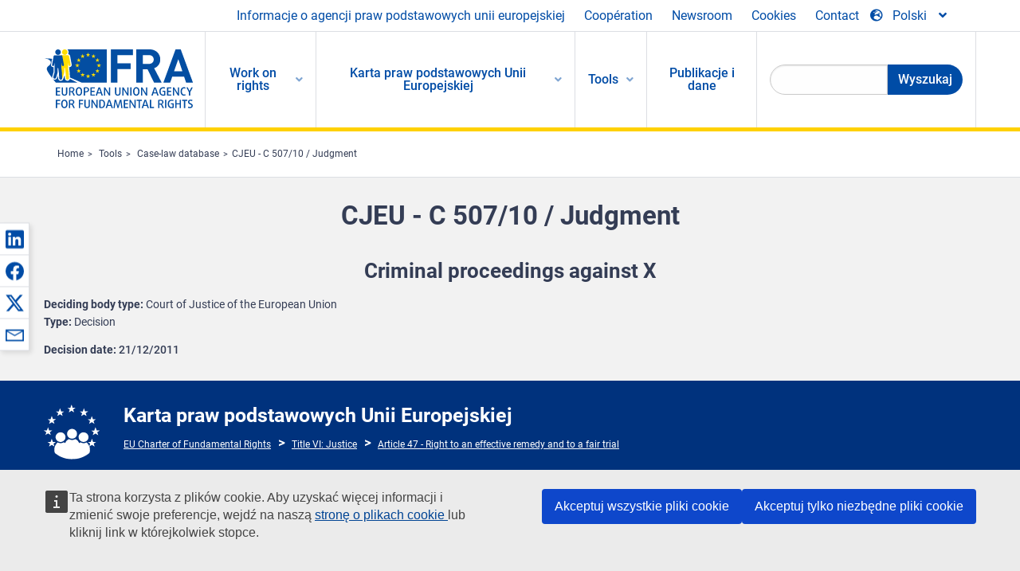

--- FILE ---
content_type: text/html; charset=UTF-8
request_url: https://fra.europa.eu/pl/caselaw-reference/cjeu-c-50710-judgment
body_size: 21370
content:
<!DOCTYPE html>
<html lang="pl" dir="ltr" prefix="og: https://ogp.me/ns#" class="no-js">
  <head>
    <meta charset="utf-8" />
<noscript><style>form.antibot * :not(.antibot-message) { display: none !important; }</style>
</noscript><script>var _paq = _paq || [];(function(){var u=(("https:" == document.location.protocol) ? "https://fra.europa.eu/analytics/" : "http://fra.europa.eu/analytics/");_paq.push(["setSiteId", "1"]);_paq.push(["setTrackerUrl", u+"matomo.php"]);_paq.push(["setDoNotTrack", 1]);_paq.push(["disableCookies"]);if (!window.matomo_search_results_active) {_paq.push(["trackPageView"]);}_paq.push(["setIgnoreClasses", ["no-tracking","colorbox"]]);_paq.push(["enableLinkTracking"]);var d=document,g=d.createElement("script"),s=d.getElementsByTagName("script")[0];g.type="text/javascript";g.defer=true;g.async=true;g.src=u+"matomo.js";s.parentNode.insertBefore(g,s);})();</script>
<link rel="shortlink" href="https://fra.europa.eu/en/node/17392" />
<link rel="canonical" href="https://fra.europa.eu/en/caselaw-reference/cjeu-c-50710-judgment" />
<meta property="og:site_name" content="European Union Agency for Fundamental Rights" />
<meta property="og:url" content="https://fra.europa.eu/en/caselaw-reference/cjeu-c-50710-judgment" />
<meta property="og:title" content="CJEU - C 507/10 / Judgment" />
<meta property="og:updated_time" content="2019-11-22T17:21:48+01:00" />
<meta property="article:published_time" content="2015-04-25T16:54:00+02:00" />
<meta property="article:modified_time" content="2019-11-22T17:21:48+01:00" />
<meta name="twitter:card" content="summary_large_image" />
<meta name="twitter:title" content="CJEU - C 507/10 / Judgment" />
<meta name="Generator" content="Drupal 10 (https://www.drupal.org)" />
<meta name="MobileOptimized" content="width" />
<meta name="HandheldFriendly" content="true" />
<meta name="viewport" content="width=device-width, initial-scale=1.0" />
<meta http-equiv="ImageToolbar" content="false" />
<meta name="google-site-verification" content="s11PSZeL5c0yZxr5nTUaJ9gZ6dxMB0hGH1l_KZOFc40" />
<link rel="icon" href="/themes/custom/fra_foundation/favicon.ico" type="image/vnd.microsoft.icon" />
<link rel="alternate" hreflang="en" href="https://fra.europa.eu/en/caselaw-reference/cjeu-c-50710-judgment" />

    <title>CJEU - C 507/10 / Judgment | European Union Agency for Fundamental Rights</title>
    <link rel="stylesheet" media="all" href="/sites/default/files/css/css_p4811OCQfSmIDFIvdV87aaK60xMZaXRV7IOtFraE_4o.css?delta=0&amp;language=pl&amp;theme=fra_foundation&amp;include=[base64]" />
<link rel="stylesheet" media="all" href="/sites/default/files/css/css_NNk2j1KUr4nHl_x1usMsJMGSRAArkDYiGb5G7MLH9mY.css?delta=1&amp;language=pl&amp;theme=fra_foundation&amp;include=[base64]" />
<link rel="stylesheet" media="all" href="/themes/custom/fra_foundation/css/fra_foundation.css?t99467" />
<link rel="stylesheet" media="all" href="/sites/default/files/css/css_l4x_7z78SLR3e5Kw6fC_VKSVpYBc670kdf5kCLYESyc.css?delta=3&amp;language=pl&amp;theme=fra_foundation&amp;include=[base64]" />
<link rel="stylesheet" media="all" href="/sites/default/files/css/css_z3UOksH4yqdiEUcdv5k5FlG3O5JIZQorSmOJ2DdEygI.css?delta=4&amp;language=pl&amp;theme=fra_foundation&amp;include=[base64]" />

    
<script type="application/ld+json">
	{
	  "@context": "https://schema.org",
	  "@type": "WebSite",
	  "name": "European Union Agency for Fundamental Rights",
	  "alternateName": "FRA",
	  "url": "https://fra.europa.eu/"
	}
</script>
<script type="application/ld+json">
	{
	  "@context": "https://schema.org",
	  "@type": "Organization",
	  "name": "European Union Agency for Fundamental Rights",
	  "url": "https://fra.europa.eu/",
	  "logo": "https://fra.europa.eu/themes/custom/fra_foundation/logo.svg"
	}
</script>


  </head>
  <body class="full-width-page path-node node--type-infoportal-case-law-reference page-node-type-infoportal-case-law-reference">
  <a href="#main-content" class="show-on-focus skip-link">
    Skip to main content
  </a>
  
    <div class="dialog-off-canvas-main-canvas" data-off-canvas-main-canvas>
    	<script type="application/json">{"utility":"cck","url":"https:\/\/fra.europa.eu\/{lang}\/cookies","target":true}</script>

<div class="off-canvas-wrapper">
	<div class="inner-wrap off-canvas-wrapper-inner" id="inner-wrap" data-off-canvas-wrapper>
		<aside id="left-off-canvas-menu" class="off-canvas left-off-canvas-menu position-left" role="complementary" data-off-canvas>
			
		</aside>

		<aside id="right-off-canvas-menu" class="off-canvas right-off-canvas-menu position-right" role="complementary" data-off-canvas>
			
		</aside>

		<div class="off-canvas-content" data-off-canvas-content>
							<header class="row" role="banner" aria-label="Site header">
									<div class="large-12 columns">
						<div class='top-main-wrapper'>
							<div class="top-wrapper">
								<div class="header-menu-wrapper">
									<nav role="navigation" aria-labelledby="block-topmenu-menu" id="block-topmenu" class="hide-for-small block-topmenu">
            
  <h2 class="block-title visually-hidden" id="block-topmenu-menu">Top Menu</h2>
  

        
              <ul class="menu">
              <li>
        <a href="/pl/about-fra" class="Fra_top" target="_self" data-drupal-link-system-path="node/24">Informacje o agencji praw podstawowych unii europejskiej</a>
              </li>
          <li>
        <a href="/pl/wspolpraca" data-drupal-link-system-path="node/18">Coopération</a>
              </li>
          <li>
        <a href="/pl/news-and-events" data-drupal-link-system-path="news-and-events">Newsroom</a>
              </li>
          <li>
        <a href="/pl/cookies" class="Fra_top" target="_self" data-drupal-link-system-path="node/36978">Cookies</a>
              </li>
          <li>
        <a href="/pl/contact?page_manager_page_variant_weight=0&amp;page_manager_page=contact&amp;page_manager_page_variant=contact-block_display-0&amp;overridden_route_name=contact.site_page&amp;base_route_name=contact.site_page" data-drupal-link-system-path="contact">Contact</a>
              </li>
        </ul>
  


  </nav>

								</div>
								<div class="top-group-wrapper">
									<div class="language-switcher-language-url block-languageswitcher block block-language block-language-blocklanguage-interface" id="block-languageswitcher" role="navigation">
  
    

  
          
<button class="button" data-toggle="LangModal"  aria-label="Change Language" aria-haspopup="dialog">
<div class="custom-lang-switcher">
      <h2 id="LangModalLabel" class="visually-hidden">Select Language</h2>
              <i  class="fas fa-globe-europe"></i>Polski<i class="fas fa-angle-down"></i>
    </div></button>
  <div class="full reveal" id="LangModal" data-reveal>
    <div class="modal-wrapper">
     <button id="closeLangModal" class="close-button" data-close aria-label="Close reveal" type="button">
        <span aria-hidden="true">&times;</span>
     </button>
    <h2> Select site language </h2>
     <ul>       <div class="lang-group-a">              <li hreflang="bg" data-drupal-link-system-path="node/17392" class="bg"><a href="/bg/caselaw-reference/cjeu-c-50710-judgment" class="language-link" hreflang="bg" data-drupal-link-system-path="node/17392">Български</a>
                    </li>
                        <li hreflang="cs" data-drupal-link-system-path="node/17392" class="cs"><a href="/cs/caselaw-reference/cjeu-c-50710-judgment" class="language-link" hreflang="cs" data-drupal-link-system-path="node/17392">Čeština</a>
                    </li>
                        <li hreflang="da" data-drupal-link-system-path="node/17392" class="da"><a href="/da/caselaw-reference/cjeu-c-50710-judgment" class="language-link" hreflang="da" data-drupal-link-system-path="node/17392">Dansk</a>
                    </li>
                        <li hreflang="de" data-drupal-link-system-path="node/17392" class="de"><a href="/de/caselaw-reference/cjeu-c-50710-judgment" class="language-link" hreflang="de" data-drupal-link-system-path="node/17392">Deutsch</a>
                    </li>
                        <li hreflang="el" data-drupal-link-system-path="node/17392" class="el"><a href="/el/caselaw-reference/cjeu-c-50710-judgment" class="language-link" hreflang="el" data-drupal-link-system-path="node/17392">Ελληνικά</a>
                    </li>
                        <li hreflang="en" data-drupal-link-system-path="node/17392" class="en"><a href="/en/caselaw-reference/cjeu-c-50710-judgment" class="language-link" hreflang="en" data-drupal-link-system-path="node/17392">English</a>
                    </li>
                        <li hreflang="es" data-drupal-link-system-path="node/17392" class="es"><a href="/es/caselaw-reference/cjeu-c-50710-judgment" class="language-link" hreflang="es" data-drupal-link-system-path="node/17392">Español</a>
                    </li>
                        <li hreflang="et" data-drupal-link-system-path="node/17392" class="et"><a href="/et/caselaw-reference/cjeu-c-50710-judgment" class="language-link" hreflang="et" data-drupal-link-system-path="node/17392">Eesti</a>
                    </li>
                        <li hreflang="fi" data-drupal-link-system-path="node/17392" class="fi"><a href="/fi/caselaw-reference/cjeu-c-50710-judgment" class="language-link" hreflang="fi" data-drupal-link-system-path="node/17392">Suomi</a>
                    </li>
                        <li hreflang="fr" data-drupal-link-system-path="node/17392" class="fr"><a href="/fr/caselaw-reference/cjeu-c-50710-judgment" class="language-link" hreflang="fr" data-drupal-link-system-path="node/17392">Français</a>
                    </li>
                        <li hreflang="ga" data-drupal-link-system-path="node/17392" class="ga"><a href="/ga/caselaw-reference/cjeu-c-50710-judgment" class="language-link" hreflang="ga" data-drupal-link-system-path="node/17392">Gaeilge</a>
                    </li>
                        <li hreflang="hr" data-drupal-link-system-path="node/17392" class="hr"><a href="/hr/caselaw-reference/cjeu-c-50710-judgment" class="language-link" hreflang="hr" data-drupal-link-system-path="node/17392">Hrvatski</a>
                    </li>
           </div>                   <div class="lang-group-b">        <li hreflang="hu" data-drupal-link-system-path="node/17392" class="hu"><a href="/hu/caselaw-reference/cjeu-c-50710-judgment" class="language-link" hreflang="hu" data-drupal-link-system-path="node/17392">Magyar</a>
                    </li>
                        <li hreflang="it" data-drupal-link-system-path="node/17392" class="it"><a href="/it/caselaw-reference/cjeu-c-50710-judgment" class="language-link" hreflang="it" data-drupal-link-system-path="node/17392">Italiano</a>
                    </li>
                        <li hreflang="lt" data-drupal-link-system-path="node/17392" class="lt"><a href="/lt/caselaw-reference/cjeu-c-50710-judgment" class="language-link" hreflang="lt" data-drupal-link-system-path="node/17392">Lietuvių</a>
                    </li>
                        <li hreflang="lv" data-drupal-link-system-path="node/17392" class="lv"><a href="/lv/caselaw-reference/cjeu-c-50710-judgment" class="language-link" hreflang="lv" data-drupal-link-system-path="node/17392">Latviešu</a>
                    </li>
                        <li hreflang="mt" data-drupal-link-system-path="node/17392" class="mt"><a href="/mt/caselaw-reference/cjeu-c-50710-judgment" class="language-link" hreflang="mt" data-drupal-link-system-path="node/17392">Malti</a>
                    </li>
                        <li hreflang="nl" data-drupal-link-system-path="node/17392" class="nl"><a href="/nl/caselaw-reference/cjeu-c-50710-judgment" class="language-link" hreflang="nl" data-drupal-link-system-path="node/17392">Nederlands</a>
                    </li>
                        <li hreflang="pl" data-drupal-link-system-path="node/17392" class="pl is-active-lang is-active" aria-current="page"><a href="/pl/caselaw-reference/cjeu-c-50710-judgment" class="language-link is-active" hreflang="pl" data-drupal-link-system-path="node/17392" aria-current="page">Polski</a>
          <i class="fas fa-check"></i>          </li>
                        <li hreflang="pt" data-drupal-link-system-path="node/17392" class="pt"><a href="/pt/caselaw-reference/cjeu-c-50710-judgment" class="language-link" hreflang="pt" data-drupal-link-system-path="node/17392">Português</a>
                    </li>
                        <li hreflang="ro" data-drupal-link-system-path="node/17392" class="ro"><a href="/ro/caselaw-reference/cjeu-c-50710-judgment" class="language-link" hreflang="ro" data-drupal-link-system-path="node/17392">Română</a>
                    </li>
                        <li hreflang="sk" data-drupal-link-system-path="node/17392" class="sk"><a href="/sk/caselaw-reference/cjeu-c-50710-judgment" class="language-link" hreflang="sk" data-drupal-link-system-path="node/17392">Slovenčina</a>
                    </li>
                        <li hreflang="sl" data-drupal-link-system-path="node/17392" class="sl"><a href="/sl/caselaw-reference/cjeu-c-50710-judgment" class="language-link" hreflang="sl" data-drupal-link-system-path="node/17392">Slovenščina</a>
                    </li>
                        <li hreflang="sv" data-drupal-link-system-path="node/17392" class="sv"><a href="/sv/caselaw-reference/cjeu-c-50710-judgment" class="language-link" hreflang="sv" data-drupal-link-system-path="node/17392">Svenska</a>
                    </li>
          </ul>  </div>
</div> <!-- modal-wrapper -->

    
    
</div>

								</div>
							</div>
						</div>
													<script type="application/json">
								{
								                "service": "share",
								                "version" : "2.0",
								                "popup": false,
								                "icon": true,
								                "display": "icons",
								                 "networks": [
													"linkedin",
								                    "facebook",
								                    "x",
								                    "email"
								                    ],
								                  "selection": false,
								                  "css": {
								                  "list": "PubShare"
								                  },
								                  "shortenurl": true
								                }
							</script>
												  <div>
    <nav role="navigation" aria-labelledby="block-topbar-menu-menu" id="block-topbar-menu" class="hide-for-xlarge block-cedefop-block-topbar-menu block-topbar-menu">
            
  <h2 class="block-title visually-hidden" id="block-topbar-menu-menu">Custom Topbar</h2>
  

  <div class="title-bar" data-responsive-toggle="menu" data-hide-for="hide-for-medium">
          <a href="/pl" rel="home" class="site-logo">
       <img id="top-bar-logo" src="/themes/custom/fra_foundation/logo.svg" alt="Home" />
      </a>
               <div class="top-bar-wrapper">
      <h2 class="AdvancedSearch advancedSearchTitle">Search the FRA website</h2>
          <ul class="right"><li class="has-form"><form class="views-exposed-form" data-drupal-selector="views-exposed-form-new-search-page-1" action="/pl/search" method="get" id="views-exposed-form-new-search-page-1" accept-charset="UTF-8">
  <div class="js-form-item form-item js-form-type-search-api-autocomplete form-item-search js-form-item-search">
      <label for="edit-search">Search</label>
        <input data-drupal-selector="edit-search" data-search-api-autocomplete-search="new_search" class="form-autocomplete form-text" data-autocomplete-path="/pl/search_api_autocomplete/new_search?display=page_1&amp;&amp;filter=search" type="text" id="edit-search" name="search" value="" size="30" maxlength="128" />

        </div>
<div data-drupal-selector="edit-actions" class="form-actions js-form-wrapper form-wrapper" id="edit-actions"><div class="search-wrapper">
    <i class="fas fa-search"></i>
    <input class="success button radius js-form-submit form-submit" data-drupal-selector="edit-submit-new-search" type="submit" id="edit-submit-new-search" value="Search" />
</div>


</div>


</form>
</ul></li>
    </div>
          <button class="menu-icon" type="button" data-toggle value="menu-icon">menu-icon</button>
  </div>

  <div class="top-bar" id="menu">
    <ul class="vertical menu" data-auto-height='true' >
                   <ul class="menu vertical" data-responsive-menu="drilldown" data-parent-link="true">
                                       
  <ul  class= "vertical submenu  menu drilldown  menu-level--0"  data-submenu>
                
                          <li class= "submenu__item">
              <a href="/pl/work-on-rights"  class="menu__link">Work on rights</a>
                                
  <ul  class= "vertical submenu  menu drilldown  menu-level--1"  data-submenu>
                
                          <li class= "submenu__item">
              <a href="/pl/themes/justice-victims-rights-and-judicial-cooperation"  class="menu__link">Wymiar sprawiedliwości, prawa ofiar i współpraca sądowa</a>
                                
  <ul  class= "vertical submenu  menu drilldown  menu-level--2"  data-submenu>
                
                          <li class= "menu__item ">
              <a href="/pl/themes/victims-rights"  class="menu__link">Prawa ofiar</a>
              </li>
                
                          <li class= "menu__item ">
              <a href="/pl/themes/defendants-rights"  class="menu__link">Prawa oskarżonych</a>
              </li>
                
                          <li class= "menu__item ">
              <a href="/pl/themes/civil-justice"  class="menu__link">Wymiar sprawiedliwości w sprawach cywilnych</a>
              </li>
                
                          <li class= "menu__item ">
              <a href="/pl/themes/judicial-cooperation-and-rule-law"  class="menu__link">Współpraca sądowa i praworządność</a>
              </li>
                
                          <li class= "menu__item ">
              <a href="/pl/themes/security"  class="menu__link">Bezpieczeństwo</a>
              </li>
                
                          <li class= "menu__item ">
              <a href="/pl/themes/business-and-human-rights"  class="menu__link">Biznes i prawa człowieka</a>
              </li>
      </ul>
              </li>
                
                          <li class= "submenu__item">
              <a href="/pl/themes/equality-non-discrimination-and-racism"  class="menu__link">Równość, niedyskryminacja i rasizm</a>
                                
  <ul  class= "vertical submenu  menu drilldown  menu-level--2"  data-submenu>
                
                          <li class= "menu__item ">
              <a href="/pl/themes/children-youth-and-older-people"  class="menu__link">Dzieci, młodzież i osoby starsze</a>
              </li>
                
                          <li class= "menu__item ">
              <a href="/pl/themes/people-disabilities"  class="menu__link">Osoby z niepełnosprawnościami</a>
              </li>
                
                          <li class= "menu__item ">
              <a href="/pl/themes/hate-crime"  class="menu__link">Przestępstwa z nienawiści</a>
              </li>
                
                          <li class= "menu__item ">
              <a href="/pl/themes/racial-and-ethnic-origin"  class="menu__link">Pochodzenie rasowe i etniczne</a>
              </li>
                
                          <li class= "menu__item ">
              <a href="/pl/themes/religion-and-belief"  class="menu__link">Religia i przekonania</a>
              </li>
                
                          <li class= "menu__item ">
              <a href="/pl/themes/roma"  class="menu__link">Romowie</a>
              </li>
                
                          <li class= "menu__item ">
              <a href="/pl/themes/sex-sexual-orientation-and-gender"  class="menu__link">Płeć, orientacja seksualna i płeć społeczno-kulturowa</a>
              </li>
      </ul>
              </li>
                
                          <li class= "submenu__item">
              <a href="/pl/themes/asylum-migration-and-borders"  class="menu__link">Azyl, migracja i granice</a>
                                
  <ul  class= "vertical submenu  menu drilldown  menu-level--2"  data-submenu>
                
                          <li class= "menu__item ">
              <a href="/pl/themes/access-asylum"  class="menu__link">Dostęp do azylu</a>
              </li>
                
                          <li class= "menu__item ">
              <a href="/pl/themes/borders-and-information-systems-0"  class="menu__link">Grenzen en informatiesystemen</a>
              </li>
                
                          <li class= "menu__item ">
              <a href="/pl/themes/child-protection"  class="menu__link">Ochrona dziecka</a>
              </li>
                
                          <li class= "menu__item ">
              <a href="/pl/themes/irregular-migration-return-and-immigration-detention"  class="menu__link">Migracja nieuregulowana, powrót i zatrzymanie imigrantów</a>
              </li>
                
                          <li class= "menu__item ">
              <a href="/pl/themes/legal-migration-and-integration"  class="menu__link">Legalna migracja i integracja</a>
              </li>
                
                          <li class= "menu__item ">
              <a href="/pl/themes/trafficking-and-labour-exploitation"  class="menu__link">Handel ludźmi i wyzysk pracowników</a>
              </li>
      </ul>
              </li>
                
                          <li class= "submenu__item">
              <a href="/pl/themes/data-protection-privacy-and-new-technologies"  class="menu__link">Ochrona danych, prywatność i nowe technologie</a>
                                
  <ul  class= "vertical submenu  menu drilldown  menu-level--2"  data-submenu>
                
                          <li class= "menu__item ">
              <a href="/pl/themes/artificial-intelligence-and-big-data"  class="menu__link">Sztuczna inteligencja i duże zbiory danych</a>
              </li>
                
                          <li class= "menu__item ">
              <a href="/pl/themes/borders-and-information-systems"  class="menu__link">Granice i systemy informacyjne</a>
              </li>
                
                          <li class= "menu__item ">
              <a href="/pl/themes/data-protection"  class="menu__link">Ochrona danych</a>
              </li>
                
                          <li class= "menu__item ">
              <a href="/pl/themes/unlawful-profiling"  class="menu__link">Profilowanie niezgodne z prawem</a>
              </li>
      </ul>
              </li>
                
                          <li class= "submenu__item">
              <a href="/pl/themes/support-human-rights-systems-and-defenders"  class="menu__link">Wsparcie dla systemów praw człowieka i obrońców praw człowieka</a>
                                
  <ul  class= "vertical submenu  menu drilldown  menu-level--2"  data-submenu>
                
                          <li class= "menu__item ">
              <a href="/pl/themes/eu-charter-fundamental-rights"  class="menu__link">Karta praw podstawowych UE</a>
              </li>
                
                          <li class= "menu__item ">
              <a href="/pl/themes/inter-governmental-human-rights-systems"  class="menu__link">Międzyrządowe systemy praw człowieka</a>
              </li>
                
                          <li class= "menu__item ">
              <a href="/pl/themes/national-human-rights-systems-and-bodies"  class="menu__link">Krajowe systemy i organy w dziedzinie praw człowieka</a>
              </li>
                
                          <li class= "menu__item ">
              <a href="/pl/themes/civil-society"  class="menu__link">Społeczeństwo obywatelskie</a>
              </li>
      </ul>
              </li>
                
                          <li class= "submenu__item">
              <a href="/pl/themes/environmental-and-social-sustainability"  class="menu__link">Environmental and social sustainability</a>
                                
  <ul  class= "vertical submenu  menu drilldown  menu-level--2"  data-submenu>
                
                          <li class= "menu__item ">
              <a href="/pl/themes/climate-change-and-environmental-protection"  class="menu__link">Climate change and environmental protection</a>
              </li>
                
                          <li class= "menu__item ">
              <a href="/pl/themes/just-and-green-transition"  class="menu__link">Just and green transition</a>
              </li>
                
                          <li class= "menu__item ">
              <a href="/pl/themes/business-and-human-rights-0"  class="menu__link">Business and human rights</a>
              </li>
                
                          <li class= "menu__item ">
              <a href="/pl/themes/human-rights-due-diligence"  class="menu__link">Human rights due diligence</a>
              </li>
                
                          <li class= "menu__item ">
              <a href="/pl/themes/consumer-protection"  class="menu__link">Consumer protection</a>
              </li>
      </ul>
              </li>
      </ul>
              </li>
                
                          <li class= "submenu__item">
              <a href="/pl/eu-charter"  class="menu__link">Karta praw podstawowych Unii Europejskiej</a>
                                
  <ul  class= "vertical submenu  menu drilldown  menu-level--1"  data-submenu>
                
                          <li class= "menu__item ">
              <a href="/pl/about-fundamental-rights"  class="menu__link">Czym są prawa podstawowe?</a>
              </li>
                
                          <li class= "menu__item ">
              <a href="/pl/about-fundamental-rights"  class="menu__link">What is the EU Charter of Fundamental Rights?</a>
              </li>
                
                          <li class= "menu__item ">
              <a href="/pl/eu-charter/article/0-preambula"  class="menu__link">Preambuła</a>
              </li>
                
                          <li class= "submenu__item">
              <a href="/pl/eu-charter/title/title-i-dignity"  class="menu__link">Tytuł I: Godność</a>
                                
  <ul  class= "vertical submenu  menu drilldown  menu-level--2"  data-submenu>
                
                          <li class= "menu__item ">
              <a href="/pl/eu-charter/article/1-godnosc-czlowieka"  class="menu__link">1 - Godność człowieka</a>
              </li>
                
                          <li class= "menu__item ">
              <a href="/pl/eu-charter/article/2-prawo-do-zycia"  class="menu__link">2 - Prawo do życia</a>
              </li>
                
                          <li class= "menu__item ">
              <a href="/pl/eu-charter/article/3-prawo-czlowieka-do-integralnosci"  class="menu__link">3 - Prawo człowieka do integralności</a>
              </li>
                
                          <li class= "menu__item ">
              <a href="/pl/eu-charter/article/4-zakaz-tortur-i-nieludzkiego-lub-ponizajacego-traktowania-albo-karania"  class="menu__link">4 - Zakaz tortur i nieludzkiego lub poniżającego traktowania albo karania</a>
              </li>
                
                          <li class= "menu__item ">
              <a href="/pl/eu-charter/article/5-zakaz-niewolnictwa-i-pracy-przymusowej"  class="menu__link">5 - Zakaz niewolnictwa i pracy przymusowej</a>
              </li>
      </ul>
              </li>
                
                          <li class= "submenu__item">
              <a href="/pl/eu-charter/title/title-ii-freedoms"  class="menu__link">Tytuł II: Wolności</a>
                                
  <ul  class= "vertical submenu  menu drilldown  menu-level--2"  data-submenu>
                
                          <li class= "menu__item ">
              <a href="/pl/eu-charter/article/6-prawo-do-wolnosci-i-bezpieczenstwa-osobistego"  class="menu__link">6 - Prawo do wolności i bezpieczeństwa osobistego</a>
              </li>
                
                          <li class= "menu__item ">
              <a href="/pl/eu-charter/article/7-poszanowanie-zycia-prywatnego-i-rodzinnego"  class="menu__link">7 - Poszanowanie życia prywatnego i rodzinnego</a>
              </li>
                
                          <li class= "menu__item ">
              <a href="/pl/eu-charter/article/8-ochrona-danych-osobowych"  class="menu__link">8 - Ochrona danych osobowych</a>
              </li>
                
                          <li class= "menu__item ">
              <a href="/pl/eu-charter/article/9-prawo-do-zawarcia-malzenstwa-i-prawo-do-zalozenia-rodziny"  class="menu__link">9 - Prawo do zawarcia małżeństwa i prawo do założenia rodziny</a>
              </li>
                
                          <li class= "menu__item ">
              <a href="/pl/eu-charter/article/10-wolnosc-mysli-sumienia-i-religii"  class="menu__link">10 - Wolność myśli, sumienia i religii</a>
              </li>
                
                          <li class= "menu__item ">
              <a href="/pl/eu-charter/article/11-wolnosc-wypowiedzi-i-informacji"  class="menu__link">11 - Wolność wypowiedzi i informacji</a>
              </li>
                
                          <li class= "menu__item ">
              <a href="/pl/eu-charter/article/12-wolnosc-zgromadzania-sie-i-stowarzyszania-sie"  class="menu__link">12 - Wolność zgromadzania się i stowarzyszania się</a>
              </li>
                
                          <li class= "menu__item ">
              <a href="/pl/eu-charter/article/13-wolnosc-sztuki-i-nauki"  class="menu__link">13 - Wolność sztuki i nauki</a>
              </li>
                
                          <li class= "menu__item ">
              <a href="/pl/eu-charter/article/14-prawo-do-nauki"  class="menu__link">14 - Prawo do nauki</a>
              </li>
                
                          <li class= "menu__item ">
              <a href="/pl/eu-charter/article/15-wolnosc-wyboru-zawodu-i-prawo-do-podejmowania-pracy"  class="menu__link">15 - Wolność wyboru zawodu i prawo do podejmowania pracy</a>
              </li>
                
                          <li class= "menu__item ">
              <a href="/pl/eu-charter/article/16-wolnosc-prowadzenia-dzialalnosci-gospodarczej"  class="menu__link">16 - Wolność prowadzenia działalności gospodarczej</a>
              </li>
                
                          <li class= "menu__item ">
              <a href="/pl/eu-charter/article/17-prawo-wlasnosci"  class="menu__link">17 - Prawo własności</a>
              </li>
                
                          <li class= "menu__item ">
              <a href="/pl/eu-charter/article/18-prawo-do-azylu"  class="menu__link">18 - Prawo do azylu</a>
              </li>
                
                          <li class= "menu__item ">
              <a href="/pl/eu-charter/article/19-ochrona-w-przypadku-usuniecia-z-terytorium-panstwa-wydalenia-lub-ekstradycji"  class="menu__link">19 - Ochrona w przypadku usunięcia z terytorium państwa, wydalenia lub ekstradycji</a>
              </li>
      </ul>
              </li>
                
                          <li class= "submenu__item">
              <a href="/pl/eu-charter/title/title-iii-equality"  class="menu__link">Tytuł III: Równość</a>
                                
  <ul  class= "vertical submenu  menu drilldown  menu-level--2"  data-submenu>
                
                          <li class= "menu__item ">
              <a href="/pl/eu-charter/article/20-rownosc-wobec-prawa"  class="menu__link">20 - Równość wobec prawa</a>
              </li>
                
                          <li class= "menu__item ">
              <a href="/pl/eu-charter/article/21-niedyskryminacja"  class="menu__link">21 - Niedyskryminacja</a>
              </li>
                
                          <li class= "menu__item ">
              <a href="/pl/eu-charter/article/22-roznorodnosc-kulturowa-religijna-i-jezykowa"  class="menu__link">22 - Różnorodność kulturowa, religijna i językowa</a>
              </li>
                
                          <li class= "menu__item ">
              <a href="/pl/eu-charter/article/23-rownosc-kobiet-i-mezczyzn"  class="menu__link">23 - Równość kobiet i mężczyzn</a>
              </li>
                
                          <li class= "menu__item ">
              <a href="/pl/eu-charter/article/24-prawa-dziecka"  class="menu__link">24 - Prawa dziecka</a>
              </li>
                
                          <li class= "menu__item ">
              <a href="/pl/eu-charter/article/25-prawa-osob-w-podeszlym-wieku"  class="menu__link">25 - Prawa osób w podeszłym wieku</a>
              </li>
                
                          <li class= "menu__item ">
              <a href="/pl/eu-charter/article/26-integracja-osob-niepelnosprawnych"  class="menu__link">26 - Integracja osób niepełnosprawnych</a>
              </li>
      </ul>
              </li>
                
                          <li class= "submenu__item">
              <a href="/pl/eu-charter/title/title-iv-solidarity"  class="menu__link">Tytuł IV: Solidarność</a>
                                
  <ul  class= "vertical submenu  menu drilldown  menu-level--2"  data-submenu>
                
                          <li class= "menu__item ">
              <a href="/pl/eu-charter/article/27-prawo-pracownikow-do-informacji-i-konsultacji-w-ramach-przedsiebiorstwa"  class="menu__link">27 - Prawo pracowników do informacji i konsultacji w ramach przedsiębiorstwa</a>
              </li>
                
                          <li class= "menu__item ">
              <a href="/pl/eu-charter/article/28-prawo-do-rokowan-i-dzialan-zbiorowych"  class="menu__link">28 - Prawo do rokowań i działań zbiorowych</a>
              </li>
                
                          <li class= "menu__item ">
              <a href="/pl/eu-charter/article/29-prawo-dostepu-do-posrednictwa-pracy"  class="menu__link">29 - Prawo dostępu do pośrednictwa pracy</a>
              </li>
                
                          <li class= "menu__item ">
              <a href="/pl/eu-charter/article/30-ochrona-w-przypadku-nieuzasadnionego-zwolnienia-z-pracy"  class="menu__link">30 - Ochrona w przypadku nieuzasadnionego zwolnienia z pracy</a>
              </li>
                
                          <li class= "menu__item ">
              <a href="/pl/eu-charter/article/31-nalezyte-i-sprawiedliwe-warunki-pracy"  class="menu__link">31 - Należyte i sprawiedliwe warunki pracy</a>
              </li>
                
                          <li class= "menu__item ">
              <a href="/pl/eu-charter/article/32-zakaz-pracy-dzieci-i-ochrona-mlodocianych-w-pracy"  class="menu__link">32 - Zakaz pracy dzieci i ochrona młodocianych w pracy</a>
              </li>
                
                          <li class= "menu__item ">
              <a href="/pl/eu-charter/article/33-zycie-rodzinne-i-zawodowe"  class="menu__link">33 - Życie rodzinne i zawodowe</a>
              </li>
                
                          <li class= "menu__item ">
              <a href="/pl/eu-charter/article/34-zabezpieczenie-spoleczne-i-pomoc-spoleczna"  class="menu__link">34 - Zabezpieczenie społeczne i pomoc społeczna</a>
              </li>
                
                          <li class= "menu__item ">
              <a href="/pl/eu-charter/article/35-ochrona-zdrowia"  class="menu__link">35 - Ochrona zdrowia</a>
              </li>
                
                          <li class= "menu__item ">
              <a href="/pl/eu-charter/article/36-dostep-do-uslug-swiadczonych-w-ogolnym-interesie-gospodarczym"  class="menu__link">36 - Dostęp do usług świadczonych w ogólnym interesie gospodarczym</a>
              </li>
                
                          <li class= "menu__item ">
              <a href="/pl/eu-charter/article/37-ochrona-srodowiska"  class="menu__link">37 - Ochrona środowiska</a>
              </li>
                
                          <li class= "menu__item ">
              <a href="/pl/eu-charter/article/38-ochrona-konsumentow"  class="menu__link">38 - Ochrona konsumentów</a>
              </li>
      </ul>
              </li>
                
                          <li class= "submenu__item">
              <a href="/pl/eu-charter/title/title-v-citizens-rights"  class="menu__link">Tytuł V: Prawa obywatelskie</a>
                                
  <ul  class= "vertical submenu  menu drilldown  menu-level--2"  data-submenu>
                
                          <li class= "menu__item ">
              <a href="/pl/eu-charter/article/39-prawo-glosowania-i-kandydowania-w-wyborach-do-parlamentu-europejskiego"  class="menu__link">39 - Prawo głosowania i kandydowania w wyborach do Parlamentu Europejskiego</a>
              </li>
                
                          <li class= "menu__item ">
              <a href="/pl/eu-charter/article/40-prawo-glosowania-i-kandydowania-w-wyborach-lokalnych"  class="menu__link">40 - Prawo głosowania i kandydowania w wyborach lokalnych</a>
              </li>
                
                          <li class= "menu__item ">
              <a href="/pl/eu-charter/article/41-prawo-do-dobrej-administracji"  class="menu__link">41 - Prawo do dobrej administracji</a>
              </li>
                
                          <li class= "menu__item ">
              <a href="/pl/eu-charter/article/42-prawo-dostepu-do-dokumentow"  class="menu__link">42 - Prawo dostępu do dokumentów</a>
              </li>
                
                          <li class= "menu__item ">
              <a href="/pl/eu-charter/article/43-europejski-rzecznik-praw-obywatelskich"  class="menu__link">43 - Europejski Rzecznik Praw Obywatelskich</a>
              </li>
                
                          <li class= "menu__item ">
              <a href="/pl/eu-charter/article/44-prawo-petycji"  class="menu__link">44 - Prawo petycji</a>
              </li>
                
                          <li class= "menu__item ">
              <a href="/pl/eu-charter/article/45-swoboda-przemieszczania-sie-i-pobytu"  class="menu__link">45 - Swoboda przemieszczania się i pobytu</a>
              </li>
                
                          <li class= "menu__item ">
              <a href="/pl/eu-charter/article/46-opieka-dyplomatyczna-i-konsularna"  class="menu__link">46 - Opieka dyplomatyczna i konsularna</a>
              </li>
      </ul>
              </li>
                
                          <li class= "submenu__item">
              <a href="/pl/eu-charter/title/title-vi-justice"  class="menu__link">Tytuł VI: Wymiar sprawiedliwości</a>
                                
  <ul  class= "vertical submenu  menu drilldown  menu-level--2"  data-submenu>
                
                          <li class= "menu__item ">
              <a href="/pl/eu-charter/article/47-prawo-do-skutecznego-srodka-prawnego-i-dostepu-do-bezstronnego-sadu"  class="menu__link">47 - Prawo do skutecznego środka prawnego i dostępu do bezstronnego sądu</a>
              </li>
                
                          <li class= "menu__item ">
              <a href="/pl/eu-charter/article/48-domniemanie-niewinnosci-i-prawo-do-obrony"  class="menu__link">48 - Domniemanie niewinności i prawo do obrony</a>
              </li>
                
                          <li class= "menu__item ">
              <a href="/pl/eu-charter/article/49-zasady-legalnosci-oraz-proporcjonalnosci-kar-do-czynow-zabronionych-pod-grozba"  class="menu__link">49 - Zasady legalności oraz proporcjonalności kar do czynów zabronionych pod groźbą kary</a>
              </li>
                
                          <li class= "menu__item ">
              <a href="/pl/eu-charter/article/50-zakaz-ponownego-sadzenia-lub-karania-w-postepowaniu-karnym-za-ten-sam-czyn"  class="menu__link">50 - Zakaz ponownego sądzenia lub karania w postępowaniu karnym za ten sam czyn zabroniony pod groźbą kary</a>
              </li>
      </ul>
              </li>
                
                          <li class= "submenu__item">
              <a href="/pl/eu-charter/title/title-vii-general-provisions"  class="menu__link">Tytuł VII: Postanowienia ogólne</a>
                                
  <ul  class= "vertical submenu  menu drilldown  menu-level--2"  data-submenu>
                
                          <li class= "menu__item ">
              <a href="/pl/eu-charter/article/51-zakres-zastosowania"  class="menu__link">51 - Zakres zastosowania</a>
              </li>
                
                          <li class= "menu__item ">
              <a href="/pl/eu-charter/article/52-zakres-i-wykladnia-praw-i-zasad"  class="menu__link">52 - Zakres i wykładnia praw i zasad</a>
              </li>
                
                          <li class= "menu__item ">
              <a href="/pl/eu-charter/article/53-poziom-ochrony"  class="menu__link">53 - Poziom ochrony</a>
              </li>
                
                          <li class= "menu__item ">
              <a href="/pl/eu-charter/article/54-zakaz-naduzycia-praw"  class="menu__link">54 - Zakaz nadużycia praw</a>
              </li>
      </ul>
              </li>
      </ul>
              </li>
                
                          <li class= "submenu__item is-active-trail">
              <a href="/pl/tools"  class="menu__link is-active-trail">Tools</a>
                                
  <ul  class= "vertical submenu  menu drilldown  menu-level--1"  data-submenu>
                
                          <li class= "menu__item ">
              <a href="https://fra.europa.eu/en/databases/efris/"  class="menu__link">EU Fundamental Rights Information System - EFRIS</a>
              </li>
                
                          <li class= "menu__item ">
              <a href="https://fra.europa.eu/en/databases/criminal-detention"  class="menu__link">Criminal detention database</a>
              </li>
                
                          <li class= "menu__item ">
              <a href="https://fra.europa.eu/en/databases/anti-muslim-hatred/"  class="menu__link">Anti-Muslim hatred database</a>
              </li>
                
                          <li class= "menu__item ">
              <a href="https://fra.europa.eu/en/databases/human-rights-structures/home"  class="menu__link">National human rights structures navigator</a>
              </li>
                
                          <li class= "menu__item  is-active-trail">
              <a href="/pl/case-law-database"  class="menu__link is-active-trail">Case-law database</a>
              </li>
                
                          <li class= "menu__item ">
              <a href="/pl/charterpedia"  class="menu__link">Charterpedia</a>
              </li>
                
                          <li class= "menu__item ">
              <a href="https://e-learning.fra.europa.eu/"  class="menu__link">FRA e-learning platform</a>
              </li>
                
                          <li class= "menu__item ">
              <a href="/pl/publications-and-resources/data-and-maps"  class="menu__link">Data visualisation</a>
              </li>
                
                          <li class= "menu__item ">
              <a href="/pl/promising-practices-list"  class="menu__link">Equality data collection: promising practices</a>
              </li>
                
                          <li class= "menu__item ">
              <a href="/pl/theme/hate-crime/compendium-practices"  class="menu__link">Fighting hate crime: promising practices</a>
              </li>
      </ul>
              </li>
                
                          <li class= "menu__item ">
              <a href="/pl/products/search?sort_by=published_at"  class="menu__link">Publikacje i dane</a>
              </li>
      </ul>
                                <li class="menu__item" role="treeitem">
       <a href="/about-fra" class="menu__link">About FRA</a>
                              
  <ul  class= "vertical submenu  menu drilldown  menu-level--0"  data-submenu>
                
                          <li class= "submenu__item">
              <a href="/pl/about-fra/who-we-are"  class="menu__link">Who we are</a>
                                
  <ul  class= "vertical submenu  menu drilldown  menu-level--1"  data-submenu>
                
                          <li class= "menu__item ">
              <a href="/pl/about-fra/structure"  class="menu__link">Structure of FRA</a>
              </li>
                
                          <li class= "submenu__item">
              <a href="/pl/about-fra/structure/management-board"  class="menu__link">Management Board</a>
                                
  <ul  class= "vertical submenu  menu drilldown  menu-level--2"  data-submenu>
                
                          <li class= "menu__item ">
              <a href="/pl/about-fra/structure/management-board/members"  class="menu__link">Management Board members</a>
              </li>
                
                          <li class= "menu__item ">
              <a href="/pl/management-board-meeting-documents"  class="menu__link"> Management Board meeting documents</a>
              </li>
      </ul>
              </li>
                
                          <li class= "menu__item ">
              <a href="/pl/about-fra/structure/executive-board"  class="menu__link">Executive Board</a>
              </li>
                
                          <li class= "submenu__item">
              <a href="/pl/content/scientific-committee"  class="menu__link">Scientific Committee</a>
                                
  <ul  class= "vertical submenu  menu drilldown  menu-level--2"  data-submenu>
                
                          <li class= "menu__item ">
              <a href="/pl/about-fra/structure/scientific-committee/members"  class="menu__link">Scientific Committee members</a>
              </li>
      </ul>
              </li>
                
                          <li class= "menu__item ">
              <a href="/pl/about-fra/structure/director"  class="menu__link">Director</a>
              </li>
                
                          <li class= "menu__item ">
              <a href="/pl/about-fra/structure/management-team"  class="menu__link">Management team</a>
              </li>
      </ul>
              </li>
                
                          <li class= "submenu__item">
              <a href="/pl/about-fra/what-we-do"  class="menu__link">What we do</a>
                                
  <ul  class= "vertical submenu  menu drilldown  menu-level--1"  data-submenu>
                
                          <li class= "menu__item ">
              <a href="/pl/about-fra/Research-and-data"  class="menu__link">Research and data</a>
              </li>
                
                          <li class= "menu__item ">
              <a href="/pl/content/capacity-building"  class="menu__link">Capacity-building</a>
              </li>
                
                          <li class= "menu__item ">
              <a href="/pl/content/advising"  class="menu__link">Advising</a>
              </li>
                
                          <li class= "menu__item ">
              <a href="/pl/about-fra/Convening-people"  class="menu__link">Convening people</a>
              </li>
                
                          <li class= "submenu__item">
              <a href="/pl/about-fra/what-we-do/fra-for-children"  class="menu__link">FRA for children</a>
                                
  <ul  class= "vertical submenu  menu drilldown  menu-level--2"  data-submenu>
                
                          <li class= "menu__item ">
              <a href="/pl/content/what-are-my-rights"  class="menu__link">What are my rights?</a>
              </li>
                
                          <li class= "menu__item ">
              <a href="/pl/content/where-do-my-rights-come"  class="menu__link">Where do my rights come from?</a>
              </li>
      </ul>
              </li>
                
                          <li class= "submenu__item">
              <a href="/pl/about-fra/what-we-do/areas-of-work"  class="menu__link">Areas of work</a>
                                
  <ul  class= "vertical submenu  menu drilldown  menu-level--2"  data-submenu>
                
                          <li class= "menu__item ">
              <a href="/pl/about-fra/what-we-do/areas-of-work/multi-annual-frameworks-2007-2022"  class="menu__link">Multi-annual Framework 2007-2022</a>
              </li>
      </ul>
              </li>
                
                          <li class= "submenu__item">
              <a href="/pl/about-fra/what-we-do/annual-work-programme"  class="menu__link">Work Programme</a>
                                
  <ul  class= "vertical submenu  menu drilldown  menu-level--2"  data-submenu>
                
                          <li class= "menu__item ">
              <a href="/pl/content/archive-annual-work-programmes"  class="menu__link">Archive</a>
              </li>
      </ul>
              </li>
                
                          <li class= "submenu__item">
              <a href="/pl/about-fra/what-we-do/annual-activity-programme"  class="menu__link">Annual Activity report</a>
                                
  <ul  class= "vertical submenu  menu drilldown  menu-level--2"  data-submenu>
                
                          <li class= "menu__item ">
              <a href="/pl/about-fra/what-we-do/annual-activity-report/archive"  class="menu__link">Archive</a>
              </li>
      </ul>
              </li>
                
                          <li class= "menu__item ">
              <a href="/pl/research/projects"  class="menu__link">Projects</a>
              </li>
      </ul>
              </li>
                
                          <li class= "submenu__item">
              <a href="/pl/about-fra/recruitment"  class="menu__link">Working at FRA</a>
                                
  <ul  class= "vertical submenu  menu drilldown  menu-level--1"  data-submenu>
                
                          <li class= "submenu__item">
              <a href="/pl/about-fra/recruitment/vacancies"  class="menu__link">Vacancies and selections</a>
                                
  <ul  class= "vertical submenu  menu drilldown  menu-level--2"  data-submenu>
                
                          <li class= "menu__item ">
              <a href="/pl/about-fra/recruitment/previous-vacancies"  class="menu__link">Previous vacancies</a>
              </li>
      </ul>
              </li>
                
                          <li class= "menu__item ">
              <a href="/pl/content/what-we-offer"  class="menu__link">What we offer</a>
              </li>
                
                          <li class= "menu__item ">
              <a href="/pl/content/work-life-balance"  class="menu__link">Work-life balance</a>
              </li>
                
                          <li class= "menu__item ">
              <a href="/pl/about-fra/recruitment/application-instructions"  class="menu__link">Application instructions</a>
              </li>
                
                          <li class= "menu__item ">
              <a href="/pl/content/seconded-national-experts"  class="menu__link">Seconded National Experts</a>
              </li>
                
                          <li class= "menu__item ">
              <a href="/pl/about-fra/recruitment/traineeship"  class="menu__link">Traineeship</a>
              </li>
                
                          <li class= "menu__item ">
              <a href="/pl/about-fra/recruitment/study-visits"  class="menu__link">Study visits at FRA</a>
              </li>
      </ul>
              </li>
                
                          <li class= "submenu__item">
              <a href="/pl/about-fra/procurement"  class="menu__link">Procurement</a>
                                
  <ul  class= "vertical submenu  menu drilldown  menu-level--1"  data-submenu>
                
                          <li class= "menu__item ">
              <a href="/pl/about-fra/procurement/ongoing-procedures"  class="menu__link">Ongoing procedures</a>
              </li>
                
                          <li class= "menu__item ">
              <a href="/pl/about-fra/procurement/closed-procedures"  class="menu__link">Closed procedures</a>
              </li>
                
                          <li class= "menu__item ">
              <a href="/pl/about-fra/procurement/contracts-awarded"  class="menu__link">Contracts awarded</a>
              </li>
      </ul>
              </li>
                
                          <li class= "submenu__item">
              <a href="/pl/content/finance-and-budget"  class="menu__link">Finance and budget</a>
                                
  <ul  class= "vertical submenu  menu drilldown  menu-level--1"  data-submenu>
                
                          <li class= "menu__item ">
              <a href="/pl/about-fra/finance-and-budget/financial-rules"  class="menu__link">Financial Rules</a>
              </li>
                
                          <li class= "menu__item ">
              <a href="/pl/about-fra/finance-and-budget/financial-documents"  class="menu__link">Financial documents</a>
              </li>
      </ul>
              </li>
                
                          <li class= "submenu__item">
              <a href="/pl/about-fra/register-of-documents"  class="menu__link">Register of documents</a>
                                
  <ul  class= "vertical submenu  menu drilldown  menu-level--1"  data-submenu>
                
                          <li class= "menu__item ">
              <a href="/pl/about-fra/access-to-documents"  class="menu__link">Dostęp do dokumentów</a>
              </li>
                
                          <li class= "menu__item ">
              <a href="/pl/about-fra/wniosku-o-dostep-do-dokumentow"  class="menu__link">Application for access to documents</a>
              </li>
      </ul>
              </li>
                
                          <li class= "submenu__item">
              <a href="/pl/about-fra/data-protection"  class="menu__link">Data protection within FRA</a>
                                
  <ul  class= "vertical submenu  menu drilldown  menu-level--1"  data-submenu>
                
                          <li class= "menu__item ">
              <a href="/pl/about-fra/data-protection/records-registry"  class="menu__link">Records registry</a>
              </li>
      </ul>
              </li>
      </ul>
                                     <li class="menu__item" role="treeitem">
        <a href="/cooperation" class="menu__link">Cooperation</a>
                          
  <ul  class= "vertical submenu  menu drilldown  menu-level--0"  data-submenu>
                
                          <li class= "submenu__item">
              <a href="/pl/wspolpraca/instytucje-ue-i-inne-organy"  class="menu__link">Instytucje UE i inne organy</a>
                                
  <ul  class= "vertical submenu  menu drilldown  menu-level--1"  data-submenu>
                
                          <li class= "menu__item ">
              <a href="/pl/content/european-parliament"  class="menu__link">European Parliament</a>
              </li>
                
                          <li class= "menu__item ">
              <a href="/pl/content/council-european-union"  class="menu__link">Council of the European Union</a>
              </li>
                
                          <li class= "menu__item ">
              <a href="/pl/content/european-commission"  class="menu__link">European Commission</a>
              </li>
                
                          <li class= "submenu__item">
              <a href="/pl/cooperation/eu-partners/eu-agencies"  class="menu__link">EU agencies</a>
                                
  <ul  class= "vertical submenu  menu drilldown  menu-level--2"  data-submenu>
                
                          <li class= "menu__item ">
              <a href="/pl/cooperation/eu-partners/eu-agencies/jhaan-network"  class="menu__link">Justice and Home Affairs Agencies Network</a>
              </li>
      </ul>
              </li>
                
                          <li class= "menu__item ">
              <a href="/pl/cooperation/eu-partners/committee-of-the-regions"  class="menu__link">European Committee of the Regions</a>
              </li>
                
                          <li class= "menu__item ">
              <a href="/pl/content/european-economic-and-social-committee"  class="menu__link">European Economic and Social Committee</a>
              </li>
                
                          <li class= "menu__item ">
              <a href="/pl/content/european-ombudsman"  class="menu__link">European Ombudsman</a>
              </li>
                
                          <li class= "submenu__item">
              <a href="/pl/content/unijne-ramy-ds-konwencji-onz-o-prawach-osob-niepelnosprawnych"  class="menu__link">EU CRPD Framework</a>
                                
  <ul  class= "vertical submenu  menu drilldown  menu-level--2"  data-submenu>
                
                          <li class= "menu__item ">
              <a href="/pl/content/ramy-unijne-ds-kpon-upowszechnianie"  class="menu__link">Promotion</a>
              </li>
                
                          <li class= "menu__item ">
              <a href="/pl/content/ramy-ue-ds-kpon-ochrona"  class="menu__link">Protection</a>
              </li>
                
                          <li class= "menu__item ">
              <a href="/pl/content/ramy-unijne-ds-kpon-monitorowanie"  class="menu__link">Monitoring</a>
              </li>
                
                          <li class= "menu__item ">
              <a href="/pl/content/ramy-ue-ds-kpon-wklad-w-unijny-proces-przegladu-ue"  class="menu__link">Review process</a>
              </li>
                
                          <li class= "menu__item ">
              <a href="/pl/content/materialy"  class="menu__link">Resources</a>
              </li>
      </ul>
              </li>
      </ul>
              </li>
                
                          <li class= "submenu__item">
              <a href="/pl/wspolpraca/panstwa-czlonkowskie-ue"  class="menu__link">Państwa członkowskie UE</a>
                                
  <ul  class= "vertical submenu  menu drilldown  menu-level--1"  data-submenu>
                
                          <li class= "menu__item ">
              <a href="/pl/cooperation/eu-member-states/national-liaison-officers"  class="menu__link">National Liaison Officers</a>
              </li>
                
                          <li class= "menu__item ">
              <a href="/pl/content/national-parliaments"  class="menu__link">National Parliaments</a>
              </li>
      </ul>
              </li>
                
                          <li class= "menu__item ">
              <a href="/pl/wspolpraca/rada-europy"  class="menu__link">Rada Europy</a>
              </li>
                
                          <li class= "submenu__item">
              <a href="/pl/wspolpraca/spoleczenstwo-obywatelskie-i-platforma-praw-podstawowych"  class="menu__link">Społeczeństwo obywatelskie i platforma praw podstawowych</a>
                                
  <ul  class= "vertical submenu  menu drilldown  menu-level--1"  data-submenu>
                
                          <li class= "menu__item ">
              <a href="/pl/cooperation/civil-society/activities"  class="menu__link">Activities</a>
              </li>
                
                          <li class= "menu__item ">
              <a href="/pl/cooperation/civil-society/civil-society-space"  class="menu__link">Civic space</a>
              </li>
                
                          <li class= "menu__item ">
              <a href="/pl/cooperation/civil-society/library"  class="menu__link">Platform library</a>
              </li>
                
                          <li class= "menu__item ">
              <a href="/pl/cooperation/civil-society/how-to-register"  class="menu__link">How to register</a>
              </li>
      </ul>
              </li>
                
                          <li class= "menu__item ">
              <a href="/pl/wspolpraca/krajowe-instytucje-ds-praw-czlowieka-organy-ds-rownosci-i-instytucje-rzecznikow-praw"  class="menu__link">Krajowe instytucje ds. praw człowieka, organy ds. równości i instytucje rzeczników praw obywatelskich</a>
              </li>
                
                          <li class= "submenu__item">
              <a href="/pl/wspolpraca/onz-obwe-i-inne-organizacje-miedzynarodowe"  class="menu__link">ONZ, OBWE i inne organizacje międzynarodowe</a>
                                
  <ul  class= "vertical submenu  menu drilldown  menu-level--1"  data-submenu>
                
                          <li class= "menu__item ">
              <a href="/pl/cooperation/osce-un-international-organisations/eea-and-norway-grants"  class="menu__link">EEA and Norway Grants</a>
              </li>
      </ul>
              </li>
                
                          <li class= "menu__item ">
              <a href="/pl/wspolpraca/franet"  class="menu__link">FRANET</a>
              </li>
      </ul>
                                         <li class="menu__item" role="treeitem">
       <a href="/news-and-events" class="menu__link">Newsroom</a>
                      
  <ul  class= "vertical submenu  menu drilldown  menu-level--0"  data-submenu>
                
                          <li class= "menu__item ">
              <a href="/pl/media/media-contacts"  class="menu__link">Media contacts</a>
              </li>
                
                          <li class= "menu__item ">
              <a href="/pl/news-and-events/news"  class="menu__link">News</a>
              </li>
                
                          <li class= "menu__item ">
              <a href="/pl/media/press-releases"  class="menu__link">Press releases</a>
              </li>
                
                          <li class= "menu__item ">
              <a href="/pl/news-and-events/stories"  class="menu__link">Stories</a>
              </li>
                
                          <li class= "submenu__item">
              <a href="/pl/news-and-events/upcoming-events"  class="menu__link">Events</a>
                                
  <ul  class= "vertical submenu  menu drilldown  menu-level--1"  data-submenu>
                
                          <li class= "menu__item ">
              <a href="/pl/news-and-events/past-events"  class="menu__link">Past Events</a>
              </li>
      </ul>
              </li>
                
                          <li class= "submenu__item">
              <a href="/pl/news-and-events/fra-calendar-2026"  class="menu__link">FRA products 2026</a>
                                
  <ul  class= "vertical submenu  menu drilldown  menu-level--1"  data-submenu>
                
                          <li class= "menu__item ">
              <a href="/pl/news-and-events/fra-calendar-2025"  class="menu__link">FRA products 2025</a>
              </li>
                
                          <li class= "menu__item ">
              <a href="/pl/news-and-events/fra-calendar-2024"  class="menu__link">FRA products 2024</a>
              </li>
                
                          <li class= "menu__item ">
              <a href="/pl/news-and-events/upcoming-products-2023"  class="menu__link">FRA products 2023</a>
              </li>
                
                          <li class= "menu__item ">
              <a href="/pl/news-and-events/fra-calendar-2022"  class="menu__link">FRA products 2022</a>
              </li>
                
                          <li class= "menu__item ">
              <a href="/pl/news-and-events/fra-calendar-2021"  class="menu__link">FRA products 2021</a>
              </li>
                
                          <li class= "menu__item ">
              <a href="/pl/news-and-events/fra-calendar-2020"  class="menu__link">FRA Products 2020</a>
              </li>
                
                          <li class= "menu__item ">
              <a href="/pl/content/upcoming-products-2019"  class="menu__link">FRA Products 2019</a>
              </li>
      </ul>
              </li>
                
                          <li class= "submenu__item">
              <a href="/pl/multimedia"  class="menu__link">Multimedia</a>
                                
  <ul  class= "vertical submenu  menu drilldown  menu-level--1"  data-submenu>
                
                          <li class= "menu__item ">
              <a href="/pl/publications-and-resources/videos"  class="menu__link">Videos</a>
              </li>
                
                          <li class= "menu__item ">
              <a href="/pl/publications-and-resources/infographics"  class="menu__link">Infographics</a>
              </li>
                
                          <li class= "menu__item ">
              <a href="/pl/publications-and-resources/podcasts"  class="menu__link">Podcasts</a>
              </li>
      </ul>
              </li>
                
                          <li class= "menu__item ">
              <a href="/pl/news-and-events/speeches"  class="menu__link">Speeches</a>
              </li>
                
                          <li class= "submenu__item">
              <a href="/pl/media/press-packs"  class="menu__link">Press packs</a>
                                
  <ul  class= "vertical submenu  menu drilldown  menu-level--1"  data-submenu>
                
                          <li class= "menu__item ">
              <a href="/pl/media/press-packs/eu-lgbtiq-survey"  class="menu__link">EU LGBTIQ survey - Press pack</a>
              </li>
                
                          <li class= "menu__item ">
              <a href="/pl/media/press-packs/rights-survey"  class="menu__link">Fundamental Rights Survey</a>
              </li>
                
                          <li class= "menu__item ">
              <a href="/pl/media/press-packs/eu-lgbti-survey"  class="menu__link">EU LGBTI survey II</a>
              </li>
                
                          <li class= "menu__item ">
              <a href="/pl/content/institutions-community-living-persons-disabilities-perspectives-ground-press-pack"  class="menu__link">From institutions to community living for persons with disabilities: perspectives from the ground</a>
              </li>
                
                          <li class= "menu__item ">
              <a href="/pl/content/second-european-union-minorities-and-discrimination-survey-main-results-press-pack"  class="menu__link">Second European Union Minorities and Discrimination Survey – Main results</a>
              </li>
                
                          <li class= "menu__item ">
              <a href="/pl/content/second-european-union-minorities-and-discrimination-survey-eu-midis-ii-muslims"  class="menu__link">Second European Union Minorities and Discrimination Survey (EU-MIDIS II) Muslims</a>
              </li>
                
                          <li class= "menu__item ">
              <a href="/pl/content/press-pack-together-eu-promoting-participation-migrants-and-their-descendants"  class="menu__link">Together in the EU: Promoting the participation of migrants and their descendants</a>
              </li>
                
                          <li class= "menu__item ">
              <a href="/pl/content/second-european-union-minorities-and-discrimination-survey-eu-midis-ii-roma"  class="menu__link">Second European Union Minorities and Discrimination Survey (EU-MIDIS II) Roma</a>
              </li>
                
                          <li class= "menu__item ">
              <a href="/pl/content/severe-labour-exploitation-eu-262015"  class="menu__link">Severe labour exploitation in the EU</a>
              </li>
                
                          <li class= "menu__item ">
              <a href="/pl/content/child-friendly-justice-perspectives-and-experiences-professionals-press-pack"  class="menu__link">Child-friendly justice – perspectives and experiences of professionals: Press pack</a>
              </li>
                
                          <li class= "menu__item ">
              <a href="/pl/content/fundamental-rights-eu-borders"  class="menu__link">Fundamental rights at EU borders</a>
              </li>
                
                          <li class= "menu__item ">
              <a href="/pl/content/violence-against-women-press-pack"  class="menu__link">Violence against women press pack</a>
              </li>
                
                          <li class= "menu__item ">
              <a href="/pl/content/jewish-peoples-experiences-and-perceptions-hate-crime-discrimination-and-antisemitism"  class="menu__link">Jewish people’s experiences and perceptions of hate crime, discrimination and antisemitism</a>
              </li>
                
                          <li class= "menu__item ">
              <a href="/pl/content/eu-lgbt-survey-press-pack"  class="menu__link">EU LGBT Press pack</a>
              </li>
                
                          <li class= "menu__item ">
              <a href="/pl/content/child-friendly-justice-perspectives-and-experiences-children-press-pack"  class="menu__link">Child-friendly justice – perspectives and experiences of children</a>
              </li>
      </ul>
              </li>
                
                          <li class= "menu__item ">
              <a href="/pl/news-and-events/newsletter"  class="menu__link">Newsletter</a>
              </li>
      </ul>
                                               <li class="menu__item" role="treeitem">
       <a href="/user" class="menu__link">Account</a>
                
  <ul  class= "vertical submenu  menu drilldown  menu-level--0"  data-submenu>
                
                          <li class= "menu__item ">
              <a href="/pl/user/login"  class="menu__link">Log in</a>
              </li>
      </ul>
              
         </ul>
   </div>
</nav>

<nav role="navigation" aria-labelledby="block-mainmenu-2-menu" id="block-mainmenu-2" class="hide-for-small block-mainmenu-2">
            
  <h2 class="block-title visually-hidden" id="block-mainmenu-2-menu">Main menu</h2>
  

        
<div class ="fra-mega-menu">
      <a href="/pl" rel="home" class="site-logo">
      <img id="top-bar-logo" src="/themes/custom/fra_foundation/logo.svg" alt="Home" />
    </a>
                      <ul class="menu dropdown" id="mega-menu-container" data-dropdown-menu data-click-open="true" data-disable-hover="true">
                    
      <li class="top-bar-has-submenu-item">
        <a href="/pl/work-on-rights" data-toggle="dropdown--main-menu-1" data-drupal-link-system-path="work-on-rights">Work on rights</a>
                  <div id="dropdown--main-menu-1" class="dropdown--main-menu--pane dropdown-pane" data-dropdown data-hover-pane="false" data-position="bottom" data-close-on-click="true">
            <div class="main-menu--dropdown-wrapper">
             <div class="dropdown-title">  <a href="/pl/work-on-rights" data-drupal-link-system-path="work-on-rights">Work on rights</a> </div>
                    <ul class="menu dropdown">
              <li>
          <a href="/pl/themes/justice-victims-rights-and-judicial-cooperation" data-drupal-link-system-path="taxonomy/term/982">Wymiar sprawiedliwości, prawa ofiar i współpraca sądowa</a>
                    <div class="submenu-wrapper">
                  <ul class="menu">
              <li>
          <a href="/pl/themes/victims-rights" data-drupal-link-system-path="taxonomy/term/983">Prawa ofiar</a>
        </li>
              <li>
          <a href="/pl/themes/defendants-rights" data-drupal-link-system-path="taxonomy/term/984">Prawa oskarżonych</a>
        </li>
              <li>
          <a href="/pl/themes/civil-justice" data-drupal-link-system-path="taxonomy/term/985">Wymiar sprawiedliwości w sprawach cywilnych</a>
        </li>
              <li>
          <a href="/pl/themes/judicial-cooperation-and-rule-law" data-drupal-link-system-path="taxonomy/term/986">Współpraca sądowa i praworządność</a>
        </li>
              <li>
          <a href="/pl/themes/security" data-drupal-link-system-path="taxonomy/term/987">Bezpieczeństwo</a>
        </li>
              <li>
          <a href="/pl/themes/business-and-human-rights" data-drupal-link-system-path="taxonomy/term/988">Biznes i prawa człowieka</a>
        </li>
          </ul>

          </div>
                  </li>
              <li>
          <a href="/pl/themes/equality-non-discrimination-and-racism" data-drupal-link-system-path="taxonomy/term/974">Równość, niedyskryminacja i rasizm</a>
                    <div class="submenu-wrapper">
                  <ul class="menu">
              <li>
          <a href="/pl/themes/children-youth-and-older-people" data-drupal-link-system-path="taxonomy/term/975">Dzieci, młodzież i osoby starsze</a>
        </li>
              <li>
          <a href="/pl/themes/people-disabilities" data-drupal-link-system-path="taxonomy/term/976">Osoby z niepełnosprawnościami</a>
        </li>
              <li>
          <a href="/pl/themes/hate-crime" data-drupal-link-system-path="taxonomy/term/977">Przestępstwa z nienawiści</a>
        </li>
              <li>
          <a href="/pl/themes/racial-and-ethnic-origin" data-drupal-link-system-path="taxonomy/term/978">Pochodzenie rasowe i etniczne</a>
        </li>
              <li>
          <a href="/pl/themes/religion-and-belief" data-drupal-link-system-path="taxonomy/term/979">Religia i przekonania</a>
        </li>
              <li>
          <a href="/pl/themes/roma" data-drupal-link-system-path="taxonomy/term/980">Romowie</a>
        </li>
              <li>
          <a href="/pl/themes/sex-sexual-orientation-and-gender" data-drupal-link-system-path="taxonomy/term/981">Płeć, orientacja seksualna i płeć społeczno-kulturowa</a>
        </li>
          </ul>

          </div>
                  </li>
              <li>
          <a href="/pl/themes/asylum-migration-and-borders" data-drupal-link-system-path="taxonomy/term/962">Azyl, migracja i granice</a>
                    <div class="submenu-wrapper">
                  <ul class="menu">
              <li>
          <a href="/pl/themes/access-asylum" data-drupal-link-system-path="taxonomy/term/963">Dostęp do azylu</a>
        </li>
              <li>
          <a href="/pl/themes/borders-and-information-systems-0" data-drupal-link-system-path="taxonomy/term/1291">Grenzen en informatiesystemen</a>
        </li>
              <li>
          <a href="/pl/themes/child-protection" data-drupal-link-system-path="taxonomy/term/965">Ochrona dziecka</a>
        </li>
              <li>
          <a href="/pl/themes/irregular-migration-return-and-immigration-detention" data-drupal-link-system-path="taxonomy/term/966">Migracja nieuregulowana, powrót i zatrzymanie imigrantów</a>
        </li>
              <li>
          <a href="/pl/themes/legal-migration-and-integration" data-drupal-link-system-path="taxonomy/term/967">Legalna migracja i integracja</a>
        </li>
              <li>
          <a href="/pl/themes/trafficking-and-labour-exploitation" data-drupal-link-system-path="taxonomy/term/968">Handel ludźmi i wyzysk pracowników</a>
        </li>
          </ul>

          </div>
                  </li>
              <li>
          <a href="/pl/themes/data-protection-privacy-and-new-technologies" data-drupal-link-system-path="taxonomy/term/969">Ochrona danych, prywatność i nowe technologie</a>
                    <div class="submenu-wrapper">
                  <ul class="menu">
              <li>
          <a href="/pl/themes/artificial-intelligence-and-big-data" data-drupal-link-system-path="taxonomy/term/970">Sztuczna inteligencja i duże zbiory danych</a>
        </li>
              <li>
          <a href="/pl/themes/borders-and-information-systems" data-drupal-link-system-path="taxonomy/term/964">Granice i systemy informacyjne</a>
        </li>
              <li>
          <a href="/pl/themes/data-protection" data-drupal-link-system-path="taxonomy/term/972">Ochrona danych</a>
        </li>
              <li>
          <a href="/pl/themes/unlawful-profiling" data-drupal-link-system-path="taxonomy/term/973">Profilowanie niezgodne z prawem</a>
        </li>
          </ul>

          </div>
                  </li>
              <li>
          <a href="/pl/themes/support-human-rights-systems-and-defenders" data-drupal-link-system-path="taxonomy/term/989">Wsparcie dla systemów praw człowieka i obrońców praw człowieka</a>
                    <div class="submenu-wrapper">
                  <ul class="menu">
              <li>
          <a href="/pl/themes/eu-charter-fundamental-rights" data-drupal-link-system-path="taxonomy/term/990">Karta praw podstawowych UE</a>
        </li>
              <li>
          <a href="/pl/themes/inter-governmental-human-rights-systems" data-drupal-link-system-path="taxonomy/term/991">Międzyrządowe systemy praw człowieka</a>
        </li>
              <li>
          <a href="/pl/themes/national-human-rights-systems-and-bodies" data-drupal-link-system-path="taxonomy/term/992">Krajowe systemy i organy w dziedzinie praw człowieka</a>
        </li>
              <li>
          <a href="/pl/themes/civil-society" data-drupal-link-system-path="taxonomy/term/993">Społeczeństwo obywatelskie</a>
        </li>
          </ul>

          </div>
                  </li>
              <li>
          <a href="/pl/themes/environmental-and-social-sustainability" data-drupal-link-system-path="taxonomy/term/1365">Environmental and social sustainability</a>
                    <div class="submenu-wrapper">
                  <ul class="menu">
              <li>
          <a href="/pl/themes/climate-change-and-environmental-protection" data-drupal-link-system-path="taxonomy/term/1366">Climate change and environmental protection</a>
        </li>
              <li>
          <a href="/pl/themes/just-and-green-transition" data-drupal-link-system-path="taxonomy/term/1367">Just and green transition</a>
        </li>
              <li>
          <a href="/pl/themes/business-and-human-rights-0" data-drupal-link-system-path="taxonomy/term/1368">Business and human rights</a>
        </li>
              <li>
          <a href="/pl/themes/human-rights-due-diligence" data-drupal-link-system-path="taxonomy/term/1369">Human rights due diligence</a>
        </li>
              <li>
          <a href="/pl/themes/consumer-protection" data-drupal-link-system-path="taxonomy/term/1370">Consumer protection</a>
        </li>
          </ul>

          </div>
                  </li>
          </ul>

             </div>
           </div>
              </li>
          
      <li class="top-bar-has-submenu-item">
        <a href="/pl/eu-charter" class="FraMegaMenuParent" target="_self" data-toggle="dropdown--main-menu-2" data-drupal-link-system-path="eu-charter">Karta praw podstawowych Unii Europejskiej</a>
                  <div id="dropdown--main-menu-2" class="dropdown--main-menu--pane dropdown-pane" data-dropdown data-hover-pane="false" data-position="bottom" data-close-on-click="true">
            <div class="main-menu--dropdown-wrapper">
             <div class="dropdown-title">  <a href="/pl/eu-charter" class="FraMegaMenuParent" target="_self" data-drupal-link-system-path="eu-charter">Karta praw podstawowych Unii Europejskiej</a> </div>
                    <ul class="menu dropdown">
              <li>
          <a href="/pl/about-fundamental-rights" data-drupal-link-system-path="node/27">Czym są prawa podstawowe?</a>
                  </li>
              <li>
          <a href="/pl/about-fundamental-rights" data-drupal-link-system-path="node/27">What is the EU Charter of Fundamental Rights?</a>
                  </li>
              <li>
          <a href="/pl/eu-charter/article/0-preambula" data-drupal-link-system-path="node/12713">Preambuła</a>
                  </li>
              <li>
          <a href="/pl/eu-charter/title/title-i-dignity" class="FraMainChildren" target="_self" data-drupal-link-system-path="taxonomy/term/7">Tytuł I: Godność</a>
                    <div class="submenu-wrapper">
                  <ul class="menu">
              <li>
          <a href="/pl/eu-charter/article/1-godnosc-czlowieka" data-drupal-link-system-path="node/12736"><span class="eu-charter-article-num-wrapper"> 1 -  </span>Godność człowieka</a>
        </li>
              <li>
          <a href="/pl/eu-charter/article/2-prawo-do-zycia" data-drupal-link-system-path="node/12759"><span class="eu-charter-article-num-wrapper"> 2 -  </span>Prawo do życia</a>
        </li>
              <li>
          <a href="/pl/eu-charter/article/3-prawo-czlowieka-do-integralnosci" data-drupal-link-system-path="node/12782"><span class="eu-charter-article-num-wrapper"> 3 -  </span>Prawo człowieka do integralności</a>
        </li>
              <li>
          <a href="/pl/eu-charter/article/4-zakaz-tortur-i-nieludzkiego-lub-ponizajacego-traktowania-albo-karania" data-drupal-link-system-path="node/12805"><span class="eu-charter-article-num-wrapper"> 4 -  </span>Zakaz tortur i nieludzkiego lub poniżającego traktowania albo karania</a>
        </li>
              <li>
          <a href="/pl/eu-charter/article/5-zakaz-niewolnictwa-i-pracy-przymusowej" data-drupal-link-system-path="node/12828"><span class="eu-charter-article-num-wrapper"> 5 -  </span>Zakaz niewolnictwa i pracy przymusowej</a>
        </li>
          </ul>

          </div>
                  </li>
              <li>
          <a href="/pl/eu-charter/title/title-ii-freedoms" class="FraMainChildren" target="_self" data-drupal-link-system-path="taxonomy/term/8">Tytuł II: Wolności</a>
                    <div class="submenu-wrapper">
                  <ul class="menu">
              <li>
          <a href="/pl/eu-charter/article/6-prawo-do-wolnosci-i-bezpieczenstwa-osobistego" data-drupal-link-system-path="node/13081"><span class="eu-charter-article-num-wrapper"> 6 -  </span>Prawo do wolności i bezpieczeństwa osobistego</a>
        </li>
              <li>
          <a href="/pl/eu-charter/article/7-poszanowanie-zycia-prywatnego-i-rodzinnego" data-drupal-link-system-path="node/13104"><span class="eu-charter-article-num-wrapper"> 7 -  </span>Poszanowanie życia prywatnego i rodzinnego</a>
        </li>
              <li>
          <a href="/pl/eu-charter/article/8-ochrona-danych-osobowych" data-drupal-link-system-path="node/13127"><span class="eu-charter-article-num-wrapper"> 8 -  </span>Ochrona danych osobowych</a>
        </li>
              <li>
          <a href="/pl/eu-charter/article/9-prawo-do-zawarcia-malzenstwa-i-prawo-do-zalozenia-rodziny" data-drupal-link-system-path="node/13150"><span class="eu-charter-article-num-wrapper"> 9 -  </span>Prawo do zawarcia małżeństwa i prawo do założenia rodziny</a>
        </li>
              <li>
          <a href="/pl/eu-charter/article/10-wolnosc-mysli-sumienia-i-religii" data-drupal-link-system-path="node/12851"><span class="eu-charter-article-num-wrapper"> 10 - </span> Wolność myśli, sumienia i religii</a>
        </li>
              <li>
          <a href="/pl/eu-charter/article/11-wolnosc-wypowiedzi-i-informacji" data-drupal-link-system-path="node/12874"><span class="eu-charter-article-num-wrapper"> 11 - </span> Wolność wypowiedzi i informacji</a>
        </li>
              <li>
          <a href="/pl/eu-charter/article/12-wolnosc-zgromadzania-sie-i-stowarzyszania-sie" data-drupal-link-system-path="node/12897"><span class="eu-charter-article-num-wrapper"> 12 - </span> Wolność zgromadzania się i stowarzyszania się</a>
        </li>
              <li>
          <a href="/pl/eu-charter/article/13-wolnosc-sztuki-i-nauki" data-drupal-link-system-path="node/12920"><span class="eu-charter-article-num-wrapper"> 13 - </span> Wolność sztuki i nauki</a>
        </li>
              <li>
          <a href="/pl/eu-charter/article/14-prawo-do-nauki" data-drupal-link-system-path="node/12943"><span class="eu-charter-article-num-wrapper"> 14 - </span> Prawo do nauki</a>
        </li>
              <li>
          <a href="/pl/eu-charter/article/15-wolnosc-wyboru-zawodu-i-prawo-do-podejmowania-pracy" data-drupal-link-system-path="node/12966"><span class="eu-charter-article-num-wrapper"> 15 - </span> Wolność wyboru zawodu i prawo do podejmowania pracy</a>
        </li>
              <li>
          <a href="/pl/eu-charter/article/16-wolnosc-prowadzenia-dzialalnosci-gospodarczej" data-drupal-link-system-path="node/12989"><span class="eu-charter-article-num-wrapper"> 16 - </span> Wolność prowadzenia działalności gospodarczej</a>
        </li>
              <li>
          <a href="/pl/eu-charter/article/17-prawo-wlasnosci" data-drupal-link-system-path="node/13012"><span class="eu-charter-article-num-wrapper"> 17 - </span> Prawo własności</a>
        </li>
              <li>
          <a href="/pl/eu-charter/article/18-prawo-do-azylu" data-drupal-link-system-path="node/13035"><span class="eu-charter-article-num-wrapper"> 18 - </span> Prawo do azylu</a>
        </li>
              <li>
          <a href="/pl/eu-charter/article/19-ochrona-w-przypadku-usuniecia-z-terytorium-panstwa-wydalenia-lub-ekstradycji" data-drupal-link-system-path="node/13058"><span class="eu-charter-article-num-wrapper"> 19 - </span> Ochrona w przypadku usunięcia z terytorium państwa, wydalenia lub ekstradycji</a>
        </li>
          </ul>

          </div>
                  </li>
              <li>
          <a href="/pl/eu-charter/title/title-iii-equality" class="FraMainChildren" target="_self" data-drupal-link-system-path="taxonomy/term/9">Tytuł III: Równość</a>
                    <div class="submenu-wrapper">
                  <ul class="menu">
              <li>
          <a href="/pl/eu-charter/article/20-rownosc-wobec-prawa" data-drupal-link-system-path="node/13173"><span class="eu-charter-article-num-wrapper"> 20 - </span> Równość wobec prawa</a>
        </li>
              <li>
          <a href="/pl/eu-charter/article/21-niedyskryminacja" data-drupal-link-system-path="node/13196"><span class="eu-charter-article-num-wrapper"> 21 - </span> Niedyskryminacja</a>
        </li>
              <li>
          <a href="/pl/eu-charter/article/22-roznorodnosc-kulturowa-religijna-i-jezykowa" data-drupal-link-system-path="node/13219"><span class="eu-charter-article-num-wrapper"> 22 - </span> Różnorodność kulturowa, religijna i językowa</a>
        </li>
              <li>
          <a href="/pl/eu-charter/article/23-rownosc-kobiet-i-mezczyzn" data-drupal-link-system-path="node/13242"><span class="eu-charter-article-num-wrapper"> 23 - </span> Równość kobiet i mężczyzn</a>
        </li>
              <li>
          <a href="/pl/eu-charter/article/24-prawa-dziecka" data-drupal-link-system-path="node/13265"><span class="eu-charter-article-num-wrapper"> 24 - </span> Prawa dziecka</a>
        </li>
              <li>
          <a href="/pl/eu-charter/article/25-prawa-osob-w-podeszlym-wieku" data-drupal-link-system-path="node/13288"><span class="eu-charter-article-num-wrapper"> 25 - </span> Prawa osób w podeszłym wieku</a>
        </li>
              <li>
          <a href="/pl/eu-charter/article/26-integracja-osob-niepelnosprawnych" data-drupal-link-system-path="node/13311"><span class="eu-charter-article-num-wrapper"> 26 - </span> Integracja osób niepełnosprawnych</a>
        </li>
          </ul>

          </div>
                  </li>
              <li>
          <a href="/pl/eu-charter/title/title-iv-solidarity" class="FraMainChildren" target="_self" data-drupal-link-system-path="taxonomy/term/10">Tytuł IV: Solidarność</a>
                    <div class="submenu-wrapper">
                  <ul class="menu">
              <li>
          <a href="/pl/eu-charter/article/27-prawo-pracownikow-do-informacji-i-konsultacji-w-ramach-przedsiebiorstwa" data-drupal-link-system-path="node/13334"><span class="eu-charter-article-num-wrapper"> 27 - </span> Prawo pracowników do informacji i konsultacji w ramach przedsiębiorstwa</a>
        </li>
              <li>
          <a href="/pl/eu-charter/article/28-prawo-do-rokowan-i-dzialan-zbiorowych" data-drupal-link-system-path="node/13357"><span class="eu-charter-article-num-wrapper"> 28 - </span> Prawo do rokowań i działań zbiorowych</a>
        </li>
              <li>
          <a href="/pl/eu-charter/article/29-prawo-dostepu-do-posrednictwa-pracy" data-drupal-link-system-path="node/13380"><span class="eu-charter-article-num-wrapper"> 29 - </span> Prawo dostępu do pośrednictwa pracy</a>
        </li>
              <li>
          <a href="/pl/eu-charter/article/30-ochrona-w-przypadku-nieuzasadnionego-zwolnienia-z-pracy" data-drupal-link-system-path="node/13403"><span class="eu-charter-article-num-wrapper"> 30 - </span> Ochrona w przypadku nieuzasadnionego zwolnienia z pracy</a>
        </li>
              <li>
          <a href="/pl/eu-charter/article/31-nalezyte-i-sprawiedliwe-warunki-pracy" data-drupal-link-system-path="node/13426"><span class="eu-charter-article-num-wrapper"> 31 - </span> Należyte i sprawiedliwe warunki pracy</a>
        </li>
              <li>
          <a href="/pl/eu-charter/article/32-zakaz-pracy-dzieci-i-ochrona-mlodocianych-w-pracy" data-drupal-link-system-path="node/13449"><span class="eu-charter-article-num-wrapper"> 32 - </span> Zakaz pracy dzieci i ochrona młodocianych w pracy</a>
        </li>
              <li>
          <a href="/pl/eu-charter/article/33-zycie-rodzinne-i-zawodowe" data-drupal-link-system-path="node/13472"><span class="eu-charter-article-num-wrapper"> 33 - </span> Życie rodzinne i zawodowe</a>
        </li>
              <li>
          <a href="/pl/eu-charter/article/34-zabezpieczenie-spoleczne-i-pomoc-spoleczna" data-drupal-link-system-path="node/13495"><span class="eu-charter-article-num-wrapper"> 34 - </span> Zabezpieczenie społeczne i pomoc społeczna</a>
        </li>
              <li>
          <a href="/pl/eu-charter/article/35-ochrona-zdrowia" data-drupal-link-system-path="node/13518"><span class="eu-charter-article-num-wrapper"> 35 - </span> Ochrona zdrowia</a>
        </li>
              <li>
          <a href="/pl/eu-charter/article/36-dostep-do-uslug-swiadczonych-w-ogolnym-interesie-gospodarczym" data-drupal-link-system-path="node/13541"><span class="eu-charter-article-num-wrapper"> 36 - </span> Dostęp do usług świadczonych w ogólnym interesie gospodarczym</a>
        </li>
              <li>
          <a href="/pl/eu-charter/article/37-ochrona-srodowiska" data-drupal-link-system-path="node/13564"><span class="eu-charter-article-num-wrapper"> 37 - </span> Ochrona środowiska</a>
        </li>
              <li>
          <a href="/pl/eu-charter/article/38-ochrona-konsumentow" data-drupal-link-system-path="node/13587"><span class="eu-charter-article-num-wrapper"> 38 - </span> Ochrona konsumentów</a>
        </li>
          </ul>

          </div>
                  </li>
              <li>
          <a href="/pl/eu-charter/title/title-v-citizens-rights" class="FraMainChildren" target="_self" data-drupal-link-system-path="taxonomy/term/11">Tytuł V: Prawa obywatelskie</a>
                    <div class="submenu-wrapper">
                  <ul class="menu">
              <li>
          <a href="/pl/eu-charter/article/39-prawo-glosowania-i-kandydowania-w-wyborach-do-parlamentu-europejskiego" data-drupal-link-system-path="node/13610"><span class="eu-charter-article-num-wrapper"> 39 - </span> Prawo głosowania i kandydowania w wyborach do Parlamentu Europejskiego</a>
        </li>
              <li>
          <a href="/pl/eu-charter/article/40-prawo-glosowania-i-kandydowania-w-wyborach-lokalnych" data-drupal-link-system-path="node/13633"><span class="eu-charter-article-num-wrapper"> 40 - </span> Prawo głosowania i kandydowania w wyborach lokalnych</a>
        </li>
              <li>
          <a href="/pl/eu-charter/article/41-prawo-do-dobrej-administracji" data-drupal-link-system-path="node/13656"><span class="eu-charter-article-num-wrapper"> 41 - </span> Prawo do dobrej administracji</a>
        </li>
              <li>
          <a href="/pl/eu-charter/article/42-prawo-dostepu-do-dokumentow" data-drupal-link-system-path="node/13679"><span class="eu-charter-article-num-wrapper"> 42 - </span> Prawo dostępu do dokumentów</a>
        </li>
              <li>
          <a href="/pl/eu-charter/article/43-europejski-rzecznik-praw-obywatelskich" data-drupal-link-system-path="node/13702"><span class="eu-charter-article-num-wrapper"> 43 - </span> Europejski Rzecznik Praw Obywatelskich</a>
        </li>
              <li>
          <a href="/pl/eu-charter/article/44-prawo-petycji" data-drupal-link-system-path="node/13725"><span class="eu-charter-article-num-wrapper"> 44 - </span> Prawo petycji</a>
        </li>
              <li>
          <a href="/pl/eu-charter/article/45-swoboda-przemieszczania-sie-i-pobytu" data-drupal-link-system-path="node/13748"><span class="eu-charter-article-num-wrapper"> 45 - </span> Swoboda przemieszczania się i pobytu</a>
        </li>
              <li>
          <a href="/pl/eu-charter/article/46-opieka-dyplomatyczna-i-konsularna" data-drupal-link-system-path="node/13771"><span class="eu-charter-article-num-wrapper"> 46 - </span> Opieka dyplomatyczna i konsularna</a>
        </li>
          </ul>

          </div>
                  </li>
              <li>
          <a href="/pl/eu-charter/title/title-vi-justice" class="FraMainChildren" target="_self" data-drupal-link-system-path="taxonomy/term/12">Tytuł VI: Wymiar sprawiedliwości</a>
                    <div class="submenu-wrapper">
                  <ul class="menu">
              <li>
          <a href="/pl/eu-charter/article/47-prawo-do-skutecznego-srodka-prawnego-i-dostepu-do-bezstronnego-sadu" data-drupal-link-system-path="node/13794"><span class="eu-charter-article-num-wrapper"> 47 - </span> Prawo do skutecznego środka prawnego i dostępu do bezstronnego sądu</a>
        </li>
              <li>
          <a href="/pl/eu-charter/article/48-domniemanie-niewinnosci-i-prawo-do-obrony" data-drupal-link-system-path="node/13817"><span class="eu-charter-article-num-wrapper"> 48 - </span> Domniemanie niewinności i prawo do obrony</a>
        </li>
              <li>
          <a href="/pl/eu-charter/article/49-zasady-legalnosci-oraz-proporcjonalnosci-kar-do-czynow-zabronionych-pod-grozba" data-drupal-link-system-path="node/13840"><span class="eu-charter-article-num-wrapper"> 49 - </span> Zasady legalności oraz proporcjonalności kar do czynów zabronionych pod groźbą kary</a>
        </li>
              <li>
          <a href="/pl/eu-charter/article/50-zakaz-ponownego-sadzenia-lub-karania-w-postepowaniu-karnym-za-ten-sam-czyn" data-drupal-link-system-path="node/13863"><span class="eu-charter-article-num-wrapper"> 50 - </span> Zakaz ponownego sądzenia lub karania w postępowaniu karnym za ten sam czyn zabroniony pod groźbą kary</a>
        </li>
          </ul>

          </div>
                  </li>
              <li>
          <a href="/pl/eu-charter/title/title-vii-general-provisions" class="FraMainChildren" target="_self" data-drupal-link-system-path="taxonomy/term/13">Tytuł VII: Postanowienia ogólne</a>
                    <div class="submenu-wrapper">
                  <ul class="menu">
              <li>
          <a href="/pl/eu-charter/article/51-zakres-zastosowania" data-drupal-link-system-path="node/13886"><span class="eu-charter-article-num-wrapper"> 51 - </span> Zakres zastosowania</a>
        </li>
              <li>
          <a href="/pl/eu-charter/article/52-zakres-i-wykladnia-praw-i-zasad" data-drupal-link-system-path="node/13909"><span class="eu-charter-article-num-wrapper"> 52 - </span> Zakres i wykładnia praw i zasad</a>
        </li>
              <li>
          <a href="/pl/eu-charter/article/53-poziom-ochrony" data-drupal-link-system-path="node/13932"><span class="eu-charter-article-num-wrapper"> 53 - </span> Poziom ochrony</a>
        </li>
              <li>
          <a href="/pl/eu-charter/article/54-zakaz-naduzycia-praw" data-drupal-link-system-path="node/13955"><span class="eu-charter-article-num-wrapper"> 54 - </span> Zakaz nadużycia praw</a>
        </li>
          </ul>

          </div>
                  </li>
          </ul>

             </div>
           </div>
              </li>
          
      <li class="top-bar-has-submenu-item tool-menuitem">
        <a href="/pl/tools" class="FraMegaMenuParent" target="_self" data-toggle="dropdown--main-menu-3" data-drupal-link-system-path="tools">Tools</a>
                  <div id="dropdown--main-menu-3" class="dropdown--main-menu--pane dropdown-pane" data-dropdown data-hover-pane="false" data-position="bottom" data-close-on-click="true">
            <div class="main-menu--dropdown-wrapper">
             <div class="dropdown-title">  <a href="/pl/tools" class="FraMegaMenuParent" target="_self" data-drupal-link-system-path="tools">Tools</a> </div>
                    <ul class="menu dropdown">
              <li>
          <a href="https://fra.europa.eu/en/databases/efris/" class="FraMegaMenuChildren" target="_blank">EU Fundamental Rights Information System - EFRIS</a>
                  </li>
              <li>
          <a href="https://fra.europa.eu/en/databases/criminal-detention">Criminal detention database</a>
                  </li>
              <li>
          <a href="https://fra.europa.eu/en/databases/anti-muslim-hatred/" class="FraMegaMenuChildren" target="_blank">Anti-Muslim hatred database</a>
                  </li>
              <li>
          <a href="https://fra.europa.eu/en/databases/human-rights-structures/home">National human rights structures navigator</a>
                  </li>
              <li>
          <a href="/pl/case-law-database" data-drupal-link-system-path="case-law-database">Case-law database</a>
                  </li>
              <li>
          <a href="/pl/charterpedia" data-drupal-link-system-path="node/44903">Charterpedia</a>
                  </li>
              <li>
          <a href="https://e-learning.fra.europa.eu/">FRA e-learning platform</a>
                  </li>
              <li>
          <a href="/pl/publications-and-resources/data-and-maps" data-drupal-link-system-path="publications-and-resources/data-and-maps">Data visualisation</a>
                  </li>
              <li>
          <a href="/pl/promising-practices-list" data-drupal-link-system-path="promising-practices-list">Equality data collection: promising practices</a>
                  </li>
              <li>
          <a href="/pl/theme/hate-crime/compendium-practices" data-drupal-link-system-path="theme/hate-crime/compendium-practices">Fighting hate crime: promising practices</a>
                  </li>
          </ul>

             </div>
           </div>
              </li>
          
      <li>
        <a href="/pl/products/search?sort_by=published_at" data-toggle="dropdown--main-menu-4" data-drupal-link-query="{&quot;sort_by&quot;:&quot;published_at&quot;}" data-drupal-link-system-path="products/search">Publikacje i dane</a>
              </li>
        </ul>
  
    <div class="top-bar-wrapper">
          <ul class="right"><li class="has-form"><form class="search-block-form" data-drupal-selector="search-block-form" action="/en/search" method="get" id="search-block-form" accept-charset="UTF-8">
  <div class="js-form-item form-item js-form-type-search form-item-search js-form-item-search form-no-label">
      <label for="edit-keys" class="show-for-sr">Wyszukaj</label>
        <input title="Enter the terms you wish to search for." data-drupal-selector="edit-keys" type="search" id="edit-keys" name="search" value="" size="15" maxlength="128" class="form-search" />

        </div>
<div data-drupal-selector="edit-actions" class="form-actions js-form-wrapper form-wrapper" id="edit-actions--2">    <input class="success button radius js-form-submit form-submit" data-drupal-selector="edit-submit" type="submit" id="edit-submit" value="Wyszukaj" />


</div>

</form>
</ul></li>
        </div> <!-- modal-wrapper -->
    
</div>

  </nav>
<div id="block-fra-foundation-breadcrumbs" class="block-fra-foundation-breadcrumbs block block-system block-system-breadcrumb-block">
  
    

  
            <nav role="navigation" aria-labelledby="system-breadcrumb">
    <h2 id="system-breadcrumb" class="visually-hidden">You are here</h2>
    <ul class="breadcrumbs">
          <li>
                  <a href="/pl">Home</a>
              </li>
          <li>
                  <a href="/pl/tools">Tools</a>
              </li>
          <li>
                  <a href="/pl/case-law-database">Case-law database</a>
              </li>
          <li class="current"><a href="#">CJEU - C 507/10 / Judgment</a></li>
    </ul>
  </nav>

    
    
</div>

  </div>

					</div>
							</header>
		
			<div class="row">
															</div>

			
			
			
			<div class="row">
				<div class="main-wrapper">
					<main id="main" class="large-12 columns" role="main">
													<div class="region-highlighted panel"><div data-drupal-messages-fallback class="hidden"></div></div>												<a id="main-content"></a>
												<section>
							  <div>
    <div id="block-fra-foundation-content" class="block-fra-foundation-content block block-system block-system-main-block">
  
    

  
          <div data-history-node-id="17392" class="node node--type-infoportal-case-law-reference node--view-mode-full ds-1col clearfix">

  

  
<div  class="GenHeader">
      <div class="field field-node--node-title field-name-node-title field-type-ds field-label-hidden">
    <div class="field-items">
          <div class="field-item"><h1>
  CJEU - C 507/10 / Judgment
</h1>
</div>
      </div>
</div>
<div class="field field-node--field-info-subtitle field-name-field-info-subtitle field-type-string field-label-hidden">
    <div class="field-items">
          <div class="field-item">Criminal proceedings against X</div>
      </div>
</div>
<div class="field field-node--field-info-deciding-body-type field-name-field-info-deciding-body-type field-type-entity-reference field-label-above">
      <div class="field-label">Deciding body type</div>
    <div class="field-items">
          <div class="field-item">Court of Justice of the European Union</div>
      </div>
</div>
<div class="field field-node--field-info-type-of-case-law field-name-field-info-type-of-case-law field-type-entity-reference field-label-above">
      <div class="field-label">Type</div>
    <div class="field-items">
          <div class="field-item">Decision</div>
      </div>
</div>
<div class="field field-node--field-info-decision-date field-name-field-info-decision-date field-type-datetime field-label-above">
      <div class="field-label">Decision date</div>
    <div class="field-items">
          <div class="field-item">21/12/2011</div>
      </div>
</div>

  </div>

<div  class="RelatedEuCharter">
      <div  class="GenFraRefrenceHead">
    <div class ="eu-charter-white-logo">
     <img src="/themes/custom/fra_foundation/images/fra/work_on_rights/theme_eucharter_white.svg" alt="eu-charter">
  </div>
      <h3><div>Karta praw podstawowych Unii Europejskiej</div></h3>
      <div class="field field-node--field-info-charter-article field-name-field-info-charter-article field-type-entity-reference field-label-hidden">
    <div class="field-items">
          <div class="field-item"><div data-history-node-id="13794" class="node node--type-infoportal-charter-article node--view-mode-mini-teaser ds-1col clearfix">

  

  
<div  class="eu-charter-url">
    <div><a href="/pl/eu-charter">EU Charter of Fundamental Rights</a></div>
      <div class="field field-node--field-info-charter-title field-name-field-info-charter-title field-type-entity-reference field-label-hidden">
    <div class="field-items">
          <div class="field-item"><a href="/pl/eu-charter/title/title-vi-justice" hreflang="en">Title VI: Justice</a></div>
      </div>
</div>
<div class="field field-node--node-title field-name-node-title field-type-ds field-label-hidden">
    <div class="field-items">
          <div class="field-item"><p>
  <a href="/pl/eu-charter/article/47-prawo-do-skutecznego-srodka-prawnego-i-dostepu-do-bezstronnego-sadu" hreflang="en">Article 47 - Right to an effective remedy and to a fair trial</a>
</p>
</div>
      </div>
</div>

  </div>


</div>

</div>
      </div>
</div>

  </div>

  </div>

  <ul class="accordion" data-accordion data-deep-link="true" data-update-history="true" data-deep-link-smudge="true" data-deep-link-smudge-delay="500" id="deeplinked-accordion">
      <li class="accordion-item is-active" data-accordion-item>
        <a href="#deeplink1" class="accordion-title">CJEU - C 507/10 / Judgment</a>
        <div class="accordion-content" data-tab-content id="deeplink1">
            <div class="field field-node--field-info-body field-name-field-info-body field-type-text-long field-label-hidden">
    <div class="field-items">
          <div class="field-item"><div><strong>Key facts of the case:</strong></div>
<div>&nbsp;</div>
<div>This reference for a preliminary ruling concerns the interpretation of Articles 2, 3 and 8 of Council Framework Decision 2001/220/JHA of 15 March 2001 on the standing of victims in criminal proceedings (OJ 2001 L 82, p. 1; ‘the Framework Decision’).</div>
<div>&nbsp;</div>
<div><strong>Results (sanctions) and key consequences of the case:</strong></div>
<div>&nbsp;</div>
<div>Articles 2, 3 and 8(4) of Council Framework Decision 2001/220/JHA of 15 March 2001 on the standing of victims in criminal proceedings, must be interpreted as not precluding provisions of national law, such as Articles 392(1a), 398(5a) and 394 of the Italian Code of Criminal Procedure, which, first, do not impose on the Public Prosecutor any obligation to apply to the competent court so that a victim who is particularly vulnerable may be heard and give evidence under the arrangements of the incidente probatorio during the investigation phase of criminal proceedings and, second, do not give to that victim the right to bring an appeal before a court against that decision of the Public Prosecutor rejecting his or her request to be heard and to give evidence under those arrangements.</div>
</div>
      </div>
</div>

        </div>
    </li>
          </ul>

</div>


    
    
</div>

  </div>

						</section>
					</main>
														</div>
			</div>
									<footer>
					<div class="row">
													<div id="footer-first" class="large-4 columns">
								  <div>
    <div id="block-fra-footer-about-fra" class="block-fra-footer-about-fra block block-block-content block-block-content9f83ca8e-3fcc-46f3-a062-c3a3416deaa6">
  
    

  
          <div class="body field field-block-content--body field-name-body field-type-text-with-summary field-label-hidden">
    <div class="field-items">
          <div class="field-item"><div class="h1" role="heading">Informacje o Agencji Praw Podstawowych Unii Europejskiej</div>
<p>Dowiedz się więcej na temat Agencji i jej działalności.</p>
<ul class="footer-nav">
<li><a href="/about-fra">Informacje o Agencji Praw Podstawowych Unii Europejskiej</a></li>
<li><a href="/eu-charter">Karta Praw Podstawowych Unii Europejskiej</a></li>
<li><a href="/about-fundamental-rights/where-to-turn">Dokąd zgłosić się o pomoc.</a></li>
<li><a href="/news-and-events">Aktualności</a></li>
<li><a href="/news-and-events/newsletter ">Zapisz się, aby otrzymywać wiadomości na bieżąco</a></li>
</ul>
</div>
      </div>
</div>

    
    
</div>

  </div>

							</div>
																									<div id="footer-last" class="large-4 columns">
								  <div>
    <div id="block-fra-footer-get-in-touch" class="block-fra-footer-get-in-touch block block-block-content block-block-content5f5dd476-e28c-434f-990d-50c73117c1d3">
  
    

  
          <div class="body field field-block-content--body field-name-body field-type-text-with-summary field-label-hidden">
    <div class="field-items">
          <div class="field-item"><div class="h1" role="heading">Napisz do nas</div>
<dl>
<dt><span class="sr-only">Address</span></dt>
<dd>
<address><strong>European Union Agency for Fundamental Rights</strong><br>
	Schwarzenbergplatz 11<br>
	A-1040 Vienna, Austria</address>
</dd>
<dt><span class="sr-only">E-mail</span></dt>
<dd><a href="/en/contact">Skontaktuj się z nami</a></dd>
<dt><span class="sr-only">Newsletter</span></dt>
<dd><a href="/news-and-events/newsletter">Zapisz się, aby otrzymywać wiadomości na bieżąco</a></dd>
</dl>
<nav aria-label="FRA in social media" class="footer-social">
<ul>
<li><a data-title="Facebook" href="http://www.facebook.com/fundamentalrights" title><span class="sr-only">Facebook</span></a></li>
<li><a data-title="Twitter" href="https://twitter.com/EURightsAgency" title><span class="sr-only">Twitter</span></a></li>
<li><a data-title="LinkedIn" href="http://www.linkedin.com/company/eu-fundamental-rights-agency" title><span class="sr-only">LinkedIn</span></a></li>
<li><a data-title="YouTube" href="https://www.youtube.com/user/EUAgencyFRA" title><span class="sr-only">YouTube</span></a></li>
<li><a data-title="Newsletter" href="/news-and-events/newsletter" title><span class="sr-only">Newsletter</span></a></li>
<li><a data-title="E-mail" href="/Contact" title><span class="sr-only">E-mail</span></a></li>
<li><a data-title="RSS" href="/rss" title><span class="sr-only">RSS</span></a></li>
</ul>
</nav>
</div>
      </div>
</div>

    
    
</div>

  </div>

							</div>
											</div>
					<div class="row">
						<div class="footer-copyright-wrapper">
															<div id="footer-copyright-first" class="offset-1 large-5 columns">
									  <div>
    <div id="block-fra-footer-identity" class="block-fra-footer-identity block block-block-content block-block-content890596bf-f8a4-483f-ba42-cc7a8a40ae10">
  
    

  
          <div class="body field field-block-content--body field-name-body field-type-text-with-summary field-label-hidden">
    <div class="field-items">
          <div class="field-item"><p>© European Union Agency for Fundamental Rights, 2007-2026</p>
</div>
      </div>
</div>

    
    
</div>

  </div>

								</div>
																						<div id="footer-copyright-second" class="offset-1 large-5 columns">
									  <div>
    <div id="block-fra-footer-info" class="block-fra-footer-info block block-block-content block-block-content0ba3580d-9e6d-4d56-a42e-e9cfcd1483bb">
  
    

  
          <div class="body field field-block-content--body field-name-body field-type-text-with-summary field-label-hidden">
    <div class="field-items">
          <div class="field-item"><ul>
<li><a href="/about-this-website">About this website</a></li>
<li><a href="/terms-and-conditions">Legal notice</a></li>
<li><a href="/cookies">Cookies</a></li>
<li><a href="/en/data-protection">Data Protection</a></li>
<li><a href="/accessibility">Accessibility</a></li>
</ul>
</div>
      </div>
</div>

    
    
</div>

  </div>

								</div>
													</div>
					</footer>
														</div>
		</div>
	</div>


  </div>

  
  <script type="application/json" data-drupal-selector="drupal-settings-json">{"path":{"baseUrl":"\/","pathPrefix":"pl\/","currentPath":"node\/17392","currentPathIsAdmin":false,"isFront":false,"currentLanguage":"pl"},"pluralDelimiter":"\u0003","suppressDeprecationErrors":true,"ajaxPageState":{"libraries":"[base64]","theme":"fra_foundation","theme_token":null},"ajaxTrustedUrl":{"\/pl\/search\/node":true,"\/pl\/search":true},"matomo":{"disableCookies":true,"trackMailto":true},"data":{"extlink":{"extTarget":true,"extTargetAppendNewWindowLabel":"(opens in a new window)","extTargetNoOverride":false,"extNofollow":false,"extTitleNoOverride":false,"extNoreferrer":true,"extFollowNoOverride":false,"extClass":"ext","extLabel":"(link is external)","extImgClass":false,"extSubdomains":true,"extExclude":"","extInclude":"","extCssExclude":".TSocial, .footer-social li a","extCssInclude":"","extCssExplicit":"","extAlert":false,"extAlertText":"This link will take you to an external web site. We are not responsible for their content.","extHideIcons":false,"mailtoClass":"mailto","telClass":"","mailtoLabel":"(link sends email)","telLabel":"(link is a phone number)","extUseFontAwesome":false,"extIconPlacement":"append","extPreventOrphan":false,"extFaLinkClasses":"fa fa-external-link","extFaMailtoClasses":"fa fa-envelope-o","extAdditionalLinkClasses":"","extAdditionalMailtoClasses":"","extAdditionalTelClasses":"","extFaTelClasses":"fa fa-phone","whitelistedDomains":[],"extExcludeNoreferrer":""}},"ckeditorAccordion":{"accordionStyle":{"collapseAll":1,"keepRowsOpen":0,"animateAccordionOpenAndClose":1,"openTabsWithHash":1,"allowHtmlInTitles":0}},"field_group":{"html_element":{"mode":"full","context":"view","settings":{"classes":"GenHeader","id":"","element":"div","show_label":false,"label_element":"h3","label_element_classes":"","attributes":"","effect":"none","speed":"fast"}}},"search_api_autocomplete":{"new_search":{"delay":300,"auto_submit":true,"min_length":2}},"language":"pl","MatomoTrack":["infoportal_case_law_reference","CJEU - C 507\/10 \/ Judgment"],"user":{"uid":0,"permissionsHash":"a2d5c02807347ddabda1db08aa89d75684f31d67946d2ed54bfa529a1bf01d70"}}</script>
<script src="/sites/default/files/js/js__6q1YpcTC7oxzI0cNkoIuNTW7PbhsyqMWJTYfSIyH6I.js?scope=footer&amp;delta=0&amp;language=pl&amp;theme=fra_foundation&amp;include=[base64]"></script>
<script src="/modules/contrib/ckeditor_accordion/js/accordion.frontend.min.js?t99467"></script>
<script src="/sites/default/files/js/js_K-At6oH26g1gdGwP_eLTttoq-0h5UMOCH3klXWkFSnc.js?scope=footer&amp;delta=2&amp;language=pl&amp;theme=fra_foundation&amp;include=[base64]"></script>
<script src="https://webtools.europa.eu/load.js"></script>
<script src="/sites/default/files/js/js_XN0gFkuartkkns3aoaSy2zHuKCtIZnsc3Oq-6xjzoOU.js?scope=footer&amp;delta=4&amp;language=pl&amp;theme=fra_foundation&amp;include=[base64]"></script>

  </body>
</html>
